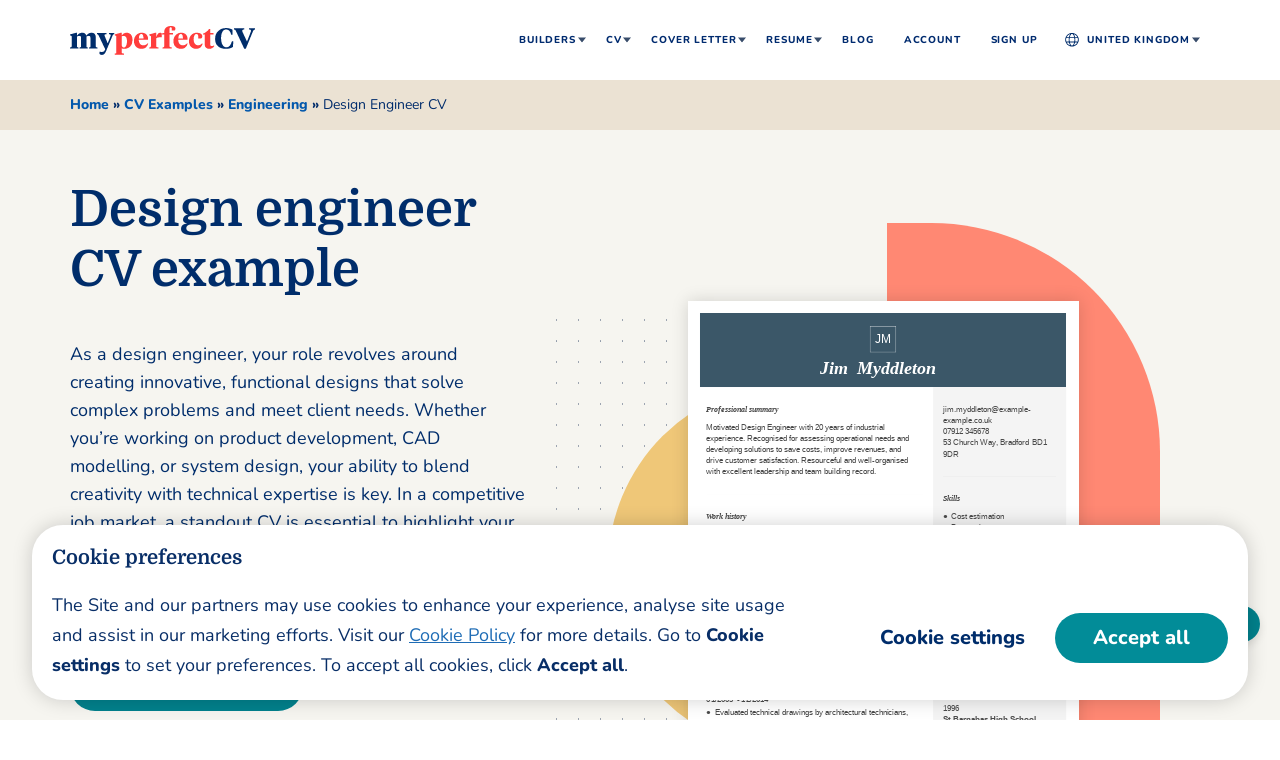

--- FILE ---
content_type: text/html
request_url: https://www.myperfectcv.co.uk/cv/examples/engineering/design-engineer
body_size: 48872
content:
<!DOCTYPE html><html lang="en-GB"><head ><meta charset="UTF-8" /><meta name="viewport" content="width=device-width, initial-scale=1" /><link rel="preload" href="https://www.myperfectcv.co.uk/blob/common/scripts/splashEventStream.min.js?v=latest" as="script"><link rel="preload" href="https://www.myperfectcv.co.uk/blob/common/scripts/splashMetrics.min.js?v=latest" as="script"><script>function InitializeMetricsForPage(e,f,a){(null==a|| void 0==a)&&(a={useDevJs:!1}),(""==a.commonScriptsUrl|| void 0==a.commonScriptsUrl)&&(a.commonScriptsUrl=location.protocol+"//"+location.host+"/blob/common"),(""==a.clientEventsAPIUrl|| void 0==a.clientEventsAPIUrl)&&(a.clientEventsAPIUrl=location.protocol+"//"+location.host+"/clientevents");var c=a.commonScriptsUrl+"/scripts/splashEventStream"+(!0==a.useDevJs?"":".min")+".js?v="+(void 0==a.besVer?"latest":a.besVer),d=a.commonScriptsUrl+"/scripts/splashMetrics"+(!0==a.useDevJs?"":".min")+".js?v="+(void 0==a.muVer?"latest":a.muVer),b=[];b.push(loadDynamicScriptFileAsync(c,!0)),b.push(loadDynamicScriptFileAsync(d,!0)),Promise.all(b).then(function(){var b=MetricsUtil.ClassInitializers.getNewConfigurationObject(a.MuCfg);b.Value_PortalCD=e,b.Value_ProductCD=f,b.splashEventsUrl=c,b.useForcePushForAllEvents=void 0==a.useForcePushForAllEvents||a.useForcePushForAllEvents,b.SplashConfig.AjaxDetails.eventsPostEndpointUrl=a.clientEventsAPIUrl+"/"+b.SplashConfig.AjaxDetails.eventsPostEndpointUrl,MetricsUtil.initializeAsync(window,b)})}function loadDynamicScriptFileAsync(a,b){return new Promise(function(e,f){try{var c=document.createElement("script");c.src=a,c.onload=e,c.async=null==b||null==b||b,c.onerror=function(a){f(a,c)};var d=document.getElementsByTagName("script")[0];d.parentNode.insertBefore(c,d)}catch(g){f(g)}})}var addParamsData={MuCfg:{enableWebVitals:true}};InitializeMetricsForPage("MUK","RWZ",addParamsData);</script><link rel="dns-prefetch" href="https://www.myperfectcv.co.uk" /><link rel="preconnect" href="https://fonts.gstatic.com" crossorigin><link rel="preload" href="https://fonts.gstatic.com/s/domine/v19/L0xhDFMnlVwD4h3Lt9JWnbX3jG-2X5XHE1ofEw.woff2" as="font" type="font/woff" crossorigin=""><link rel="preload" href="https://fonts.gstatic.com/s/nunito/v25/XRXI3I6Li01BKofiOc5wtlZ2di8HDDsmdTQ3jw.woff2" as="font" type="font/woff" crossorigin=""><link rel="preload" href="https://fonts.gstatic.com/s/nunito/v25/XRXI3I6Li01BKofiOc5wtlZ2di8HDLshdTQ3jw.woff2" as="font" type="font/woff" crossorigin=""><link rel='preload' href='/wp-content/themes/myperfectresume/images/jt-header-logo.svg' as='image'><script>function addJs(e){var t=document.createElement("script");return t.setAttribute("src",e),document.head.appendChild(t),t};var y=Math.floor(10*Math.random()+1),x=y%2;0==x&&addJs("/wp-content/themes/myperfectresume/js/nruk.js");</script> <style>.site-header {background-color: #fff;}.site-header .wrap {padding: 0 0 }#inner, .site-inner, .wrap {margin: 0 auto;max-width: 1170px;padding: 0 10px }.site-title a, .site-title a:hover {display: none }.site-header .widget-area {text-align: right }.genesis-nav-menu .menu-item {display: inline-block;text-align: left;position: relative }.genesis-nav-menu a, .genesis-nav-menu p {display: block;position: relative }.genesis-nav-menu .sub-menu {left: -9999px;opacity: 0;position: absolute;-webkit-transition: opacity .4s ease-in-out;-moz-transition: opacity .4s ease-in-out;-ms-transition: opacity .4s ease-in-out;-o-transition: opacity .4s ease-in-out;transition: opacity .4s ease-in-out;z-index: 99 }.top-menu li a, .top-menu li p {text-align: center;text-transform: uppercase;text-decoration: none;cursor: pointer }.top-menu {font-size: 0 }.hamburger-menu, .signin-link {display: none }.genesis-nav-menu .menu-item.cntry .flag {display: inline-block;margin-right: 9px;position: relative }.hidereturningUser .flag {display: inline-block;margin-right: 9px;}.hidereturningUser.cntry {padding: 10px 20px }.cntry-glob {width: 16px;height: 16px;display: inline-block;position: absolute;}.authclass .mp-nav>ul>li>a>.fa {background-image: url(https://images.ctfassets.net/gpfnea1phaue/2q22TlcgrDFFDzzWGkcBfz/b326269327c597aa2619e1fcd55e686b/dashboard-sprite.png);background-position: -67px -9px;width: 10px;height: 7px;display: inline-block;top: 21.5px;position: absolute }.account-nav-ctnr ul {display: none }body {width: 100% }.sidebar-mask {position: fixed !important;top: 0 !important;left: 0 !important;width: 100vw !important;height: 100vh !important;background-image: none !important;background-color: rgba(0, 0, 0, .5);z-index: 999;display: none }#authenticated-header {display: none !important }@media screen and (min-width:1139px) {.authclass .site-header .onlyfordesktop .sub-menu {width: 180px }}@media screen and (min-width:768px) {.mp-nav>ul>li>a:hover {color: #fff }#authenticated-header .container {margin-bottom: 0 }.mp-nav>ul>li.back-active>a {background: #2a2f39;color: #48a4ff }.mp-nav>ul>li>ul>li>a {color: #58585f;display: block;line-height: 1.5em;padding: 13px 15px }.mp-nav {background: #353b47;font-size: 0;position: relative;display: flex;min-height: 48px }.mp-nav>ul>li:first-child {margin-left: -15px }.mp-nav>ul>li {display: inline-block;font-size: 1.3rem;position: relative }.mp-nav>ul>li.active>a {color: #fff }.mp-nav>ul>li.mp-nav-more>ul>li>a, .mp-nav>ul>li>a {color: #c9d0d6;display: block;font-weight: 800;padding: 15px 28px 15px 15px;text-transform: uppercase;line-height: 2.0rem }.mp-nav>ul>li#liResumes>a {text-transform: capitalize }.mp-nav>ul>li>a>.fa {line-height: 0;font-size: 1.0rem;right: 15px;top: 23px;position: absolute }.mp-nav>ul>li.active>a:after {content: "";background: #4da6ff;height: 4px;position: absolute;left: 15px;right: 15px;bottom: 0 }.mp-nav>ul>li>ul {background: #fff;visibility: hidden;opacity: 0;position: absolute;left: 0;top: 69px;width: 200px;z-index: 5;box-shadow: 0 2px 4px rgba(0, 0, 0, .2);transition: .3s ease;padding: 0 }.mp-nav>ul>li>ul.dropdown-show {visibility: visible;opacity: 1;top: 49px;padding: 0 }}@media only screen and (max-width:1024px) {.genesis-nav-menu .sub-menu .sub-menu li {padding-left: 12px !important;}.genesis-nav-menu .top-menu .menu-item.cntry ul.sub-menu {left: -26px !important;width: 117% !important }.top-menu .hidereturningUser.cntry>a.active {background-color: transparent !important; }}@media only screen and (max-width:1139px) {.site-header {position: fixed;width: 100vw;border-bottom: 1px solid #eee;z-index: 2147483647;box-shadow: none !important;top: 0 }.genesis-nav-menu {overflow-y: scroll;overflow-x: hidden;position: fixed;max-height: calc(100% - 59px) }.genesis-nav-menu ul {position: relative;height: auto;width: 100% }header .genesis-nav-menu ul {margin: 0 !important;padding: 0 }.hamburger-menu{display: block }.site-header .wrap {padding: 0 10px !important }.bar1, .bar2, .bar3 {font-size: 0;display: block;width: 21px;height: 3px;background-color: #000;margin: 3px 0;-webkit-transform: translate3d(0, 0, 0) rotate(0);transform: translate3d(0, 0, 0) rotate(0);-webkit-transition: all ease-in .1s;transition: all ease-in .1s }.change.bar1 {-webkit-transform: rotate(45deg) translate(3px, 11px);transform: rotate(45deg) translate(3px, 11px);width: 19px }.change.bar2 {opacity: 0 }.change.bar3 {-webkit-transform: rotate(-45deg) translate(-3px, -6px);transform: rotate(-45deg) translate(-3px, -6px);width: 19px }header .genesis-nav-menu {background: #fff;left: 0;width: 100%;right: 0;top: 80px;display: none }header .genesis-nav-menu .menu-item {display: block;border-bottom: 1px solid #ccc }header .genesis-nav-menu .top-menu .menu-item a, header .genesis-nav-menu .top-menu .menu-item p {text-align: left;font-weight: 700 }header .genesis-nav-menu .top-menu>.menu-item>a, header .genesis-nav-menu .top-menu>.menu-item>p {font-size: 1.5rem }header .genesis-nav-menu .top-menu .menu-item ul.sub-menu {left: 0;opacity: 1;width: 100%;position: relative;display: none }header .genesis-nav-menu .top-menu .menu-item ul.sub-menu a {width: 100%;padding-left: 30px;font-weight: 400 }header .genesis-nav-menu .top-menu .menu-item ul.sub-menu li:last-child {border-bottom: 0 }header .genesis-nav-menu .top-menu li.menu-item-has-children>a::after {display: inline-block;font-size: 1.5rem;line-height: 2.0rem }header .genesis-nav-menu .top-menu li.menu-item-has-children>a.active::after {font-size: 1.5rem;}.title-area {padding: 16px 0 10px }.onlyfordesktop {display: none !important }.onlyformobile {display: block !important }} @media (min-width: 1139px){ .genesis-nav-menu .menu-item:hover>.sub-menu {left: auto;opacity: 1 } }</style><style>img:is([sizes="auto" i], [sizes^="auto," i]) { contain-intrinsic-size: 3000px 1500px }</style><!-- Search Engine Optimization by Rank Math PRO - https://rankmath.com/ --><title>Design Engineer CV Examples &amp; Templates | myPerfectCV</title><meta name="description" content="Create a design engineer CV that gets noticed. Access top tips, ready-to-use templates, and examples to showcase your technical expertise and design skills."/><meta name="robots" content="follow, index, max-snippet:-1, max-video-preview:-1, max-image-preview:large"/><link rel="canonical" href="https://www.myperfectcv.co.uk/cv/examples/engineering/design-engineer" /><meta property="og:locale" content="en_GB" /><meta property="og:type" content="website" /><meta property="og:title" content="Design Engineer CV Examples &amp; Templates | myPerfectCV" /><meta property="og:description" content="Create a design engineer CV that gets noticed. Access top tips, ready-to-use templates, and examples to showcase your technical expertise and design skills." /><meta property="og:url" content="https://www.myperfectcv.co.uk/cv/examples/engineering/design-engineer" /><meta property="og:site_name" content="myPerfectCV" /><meta property="og:updated_time" content="2025-11-10T06:01:13+00:00" /><meta property="og:image" content="https://www.myperfectcv.co.uk/wp-content/uploads/2023/07/share-image-43.jpeg" /><meta property="og:image:secure_url" content="https://www.myperfectcv.co.uk/wp-content/uploads/2023/07/share-image-43.jpeg" /><meta property="og:image:width" content="595" /><meta property="og:image:height" content="842" /><meta property="og:image:alt" content="Design Engineer CV Example And Tips" /><meta property="og:image:type" content="image/jpeg" /><meta name="twitter:card" content="summary_large_image" /><meta name="twitter:title" content="Design Engineer CV Examples &amp; Templates | myPerfectCV" /><meta name="twitter:description" content="Create a design engineer CV that gets noticed. Access top tips, ready-to-use templates, and examples to showcase your technical expertise and design skills." /><meta name="twitter:image" content="https://www.myperfectcv.co.uk/wp-content/uploads/2023/07/share-image-43.jpeg" /> <script type="application/ld+json" class="rank-math-schema-pro">{"@context":"https://schema.org","@graph":[{"@type":"WebPage","@id":"https://www.myperfectcv.co.uk/cv/examples/engineering/design-engineer#webpage","url":"https://www.myperfectcv.co.uk/cv/examples/engineering/design-engineer","name":"Design Engineer CV Examples &amp; Templates | myPerfectCV","isPartOf":{"@id":"https://www.myperfectcv.co.uk#website"},"datePublished":"2021-03-03T04:26:31+00:00","dateModified":"2025-11-10T06:01:13+00:00","description":"Create a design engineer CV that gets noticed. Access top tips, ready-to-use templates, and examples to showcase your technical expertise and design skills.","inLanguage":"en-GB","speakable":{"@type":"SpeakableSpecification","xpath":["/html/head/title","/html/head/meta[@name='description']/@content"]},"primaryImageOfPage":{"@id":"https://www.myperfectcv.co.uk/cv/examples/engineering/design-engineer#primaryimage"}},{"@type":"WebSite","@id":"https://www.myperfectcv.co.uk/#website","url":"https://www.myperfectcv.co.uk","name":"myPerfectCV","inLanguage":"en-GB","description":"Free CV Builder","alternateName":"MPUK"},{"@type":"ImageObject","@id":"https://www.myperfectcv.co.uk/cv/examples/engineering/design-engineer#primaryimage","url":"https://www.myperfectcv.co.uk/wp-content/uploads/2021/08/design-engineer-cv-example.svg","width":"595","height":"842","caption":"Design Engineer CV Example And Tips","inLanguage":"en-GB","contentUrl":"https://www.myperfectcv.co.uk/wp-content/uploads/2021/08/design-engineer-cv-example.svg"},{"@type":"BreadcrumbList","@id":"https://www.myperfectcv.co.uk/cv/examples/engineering/design-engineer#breadcrumb","itemListElement":[{"@type":"ListItem","position":"1","item":{"@id":"https://www.myperfectcv.co.uk","name":"Home"}},{"@type":"ListItem","position":"2","item":{"@id":"https://www.myperfectcv.co.uk/cv/examples","name":"CV Examples"}},{"@type":"ListItem","position":"3","item":{"@id":"https://www.myperfectcv.co.uk/cv/examples/engineering","name":"Engineering"}},{"@type":"ListItem","position":"4","item":{"@id":"https://www.myperfectcv.co.uk/cv/examples/engineering/design-engineer","name":"Design Engineer CV"}}]},{"@type":["FAQPage"],"mainEntity":[{"@type":"Question","name":"How can I make my CV stand out to recruiters?","acceptedAnswer":{"@type":"Answer","text":"To stand out, make sure your CV is clear, concise, and tailored to the job. Use specific examples to demonstrate your accomplishments and technical skills, and include measurable results wherever possible. Ensure your CV is well-structured with easy-to-read sections and a professional design. Be sure to highlight both your technical expertise and soft skills, such as teamwork and communication."}},{"@type":"Question","name":"Should I include a portfolio in my design engineer CV?","acceptedAnswer":{"@type":"Answer","text":"Yes, including a link to your portfolio is highly recommended if you have one. A portfolio showcasing your design projects can demonstrate your practical experience, creativity, and technical ability. Ensure your portfolio is easily accessible and includes a variety of projects that reflect your skills."}},{"@type":"Question","name":"Should I include my personal projects or freelance work on my design engineer CV?","acceptedAnswer":{"@type":"Answer","text":"If you\u2019ve worked on any personal design projects or freelanced, these can be valuable additions to your CV, especially if you\u2019re a recent graduate or have limited professional experience. Personal projects show initiative and passion, while freelance work can demonstrate your ability to manage clients and work independently. Be sure to highlight any relevant skills and successful outcomes from these projects."}},{"@type":"Question","name":"Should I include a cover letter with my CV?","acceptedAnswer":{"@type":"Answer","text":"Yes, including a cover letter with your CV is highly recommended. A cover letter gives you the opportunity to provide more context about your qualifications and express your enthusiasm for the role. It allows you to explain why you are interested in the company, how your skills align with the position, and why you would be a valuable addition to their team. This personal touch can help strengthen your application, reinforcing the key points from your CV"}}]}]}</script> <!-- /Rank Math WordPress SEO plugin --><style class="optimize_css_2" type="text/css" media="all">.social-bar li a{color:#fff}ul{padding:0}.no_header .site-container a:not([href^="#"]):not([href^="mailto:"]):not([href^="tel:"]){text-decoration:none;color:#002D6B;font-weight:400;pointer-events:none}.no_header .site-container #myHeader{display:none}.skip-link{color:#ffffff!important;background-color:#424242f2;padding:8px 20px;font-size:1.6rem;border-radius:4px;border:1px solid #fff;z-index:9999;top:0;transition:transform 0.2s;text-align:left;overflow:hidden;left:0;position:fixed;transform:translateY(-100%);cursor:pointer;text-decoration:none}.scrlTop{position:fixed;bottom:20px;right:20px;width:52px;height:52px;background:#cad5e2;border-radius:50%;z-index:999;outline:none;border:none;cursor:pointer;display:none}.mx .scrlTop,.nl .scrlTop,.de .scrlTop{font-size:1.4rem}.scrlTop::before{content:"";position:absolute;bottom:21px;left:26.4px;transform:translateX(-50%);background:#002d6b;width:4px;height:14px;border-radius:3px}.scrlTop::after{content:"";position:absolute;bottom:23px;padding:0 5px;left:19px;transform:rotate(225deg);-ms-transform:rotate(225deg);border:solid #002d6b;border-width:0 4px 4px 0;height:13px;border-radius:3px}.scrlTop .top-icon::before{content:"";position:absolute;bottom:13px;left:51%;transform:translateX(-50%);width:20px;height:4px;border-radius:3px;background:#002d6b}.br span.backToTop{width:110px}span.backToTop{visibility:hidden;width:80px;background-color:#555;color:#fff;text-align:center;border-radius:6px;padding:5px 0;position:absolute;z-index:1;left:50%;transform:translateX(-50%);opacity:0;transition:opacity 0.5s;top:-38%}.mx span.backToTop,.nl span.backToTop,.de span.backToTop{font-size:1.5rem}span.backToTop::after{content:"";position:absolute;top:100%;left:50%;margin-left:-5px;border-width:5px;border-style:solid;border-color:#555 transparent transparent transparent}.de span.backToTop{font-size:1.2rem;width:110px}.page-template-contact-us #need-help{bottom:40px}#need-help{background:#02818c;position:fixed;bottom:78px;right:20px;color:#fff;font-size:1.4rem;line-height:2.2rem;text-decoration:none;display:flex;flex-wrap:wrap;align-items:center;padding:7px 16px;border-radius:30px;box-shadow:0 4px 8px 0 rgba(0,0,0,.1);z-index:99}#need-help svg{width:20px;height:15px;fill:#fff;margin-right:8px}@media all and (min-width:1139px){.menu-item-has-children:focus-within>.mb-clk+.show-menu{opacity:1;left:15px;display:inline-block}.menu-item-has-children:focus-within>.clnmenu1+.show-menu{opacity:1;left:15px;display:inline-block}.menu-item-has-children:focus-within>.mprmenu1+.sub-menu,.menu-item-has-children:focus-within>.mb-clk+.sub-menu,.menu-item-has-children.supper-sub-menu:focus-within>.mprmenu+.sub-menu,.menu-item-has-children:focus-within>.clnmenu1+.sub-menu,.menu-item-has-children:focus-within>.mprmenu+.sub-menu,.menu-item-has-children:focus-within>.clnmenu+.sub-menu{opacity:1;left:auto}.uk .menu-item-has-children.cntry:focus-within>.clnmenu+.sub-menu{left:10px}li.menu-item.menu-item-has-children.only-seo-item.nt-clk:focus-within,li.menu-item.menu-item-has-children.only-seo-item.nt-clk:focus,li.menu-item.menu-item-has-children.only-seo-item.nt-clk:active{outline:2px dashed #0058ac;outline-offset:4px}a.skip-link:active,a.skip-link:focus,a.skip-link:hover{transform:translateY(0%);outline:none;text-decoration:none;z-index:111;color:#fff}.site-header a:focus,.site-header button:focus{outline:2px dashed #0058ac;outline-offset:4px}.scrlTop:focus span.backToTop,.scrlTop:hover span.backToTop{visibility:visible;opacity:1}a:focus,button:focus,input:focus{outline:2px dashed #0058AC!important;outline-offset:4px;z-index:11}.cookies-info button:focus,.cookies-info input:focus{z-index:unset;outline:none!important}.gdpr-modal-setting input[type="checkbox"]{outline:none!important}.cookies-info button:focus-visible,.cookies-info input:focus-visible{outline:2px dashed #0058AC!important;margin-bottom:10px}.closepop:focus-visible{outline:2px dashed #0058AC;outline-offset:4px}.closepop:focus{outline:2px dashed #0058AC;outline-offset:4px;z-index:11}}@media all and (max-width:767px){.scrlTop{bottom:65px;right:15px}}@media all and (max-width:768px){span.backToTop{display:none}}@media all and (min-width:320px) and (max-width:350px){.scrlTop{bottom:15px}}@media only screen and (min-width:1140px){.es .menu-item-has-children.supper-sub-menu:focus-within>.mprmenu+.sub-menu{display:block!important;left:100%!important;top:0}}.custom_trustpilot a{display:inline-block;text-decoration:none!important}.head-h-fix .site-header{height:67px}.head-font .genesis-nav-menu{font-family:"Source Sans Pro",calibri,sans-serif}.body-font,.body-font .genesis-nav-menu{font-family:"Source Sans Pro",calibri,sans-serif}#right-content{position:relative}.right-arrow,.left-arrow{background-color:#02818c;width:50px;height:50px;color:#fff;border:none;border-radius:50%;font-size:2.4rem;font-weight:800;display:inline-block;padding:0;line-height:4rem;position:absolute;top:calc(50% - 30px);transform:translateY(-50%);cursor:pointer}.right-arrow{right:0}.mp-site-footer .ext-link{width:12px;height:12px;display:inline-block;position:relative;left:8px;top:2px;margin-right:10px}.page-loaded .mp-site-footer .ext-link{background:url("data:image/svg+xml,%3Csvg xmlns='http://www.w3.org/2000/svg' viewBox='0 0 576 512'%3E%3Cpath fill='%23fff' d='M576 14.4l-.174 163.2c0 7.953-6.447 14.4-14.4 14.4H528.12c-8.067 0-14.56-6.626-14.397-14.691l2.717-73.627-2.062-2.062-278.863 278.865c-4.686 4.686-12.284 4.686-16.971 0l-23.029-23.029c-4.686-4.686-4.686-12.284 0-16.971L474.379 61.621l-2.062-2.062-73.626 2.717C390.626 62.44 384 55.946 384 47.879V14.574c0-7.953 6.447-14.4 14.4-14.4L561.6 0c7.953 0 14.4 6.447 14.4 14.4zM427.515 233.74l-24 24a12.002 12.002 0 0 0-3.515 8.485V458a6 6 0 0 1-6 6H54a6 6 0 0 1-6-6V118a6 6 0 0 1 6-6h301.976c10.691 0 16.045-12.926 8.485-20.485l-24-24A12.002 12.002 0 0 0 331.976 64H48C21.49 64 0 85.49 0 112v352c0 26.51 21.49 48 48 48h352c26.51 0 48-21.49 48-48V242.225c0-10.691-12.926-16.045-20.485-8.485z'/%3E%3C/svg%3E") no-repeat}.mp-site-footer li .ft-text{margin-bottom:0}.blog-tags-rltd-articles .bold_s_arrow,.blog-tags-rltd-articles .bold_bullets{display:none}.blog-tags-rltd-articles.three-col .container{max-width:885px!important}.blog-tags-rltd-articles .bold_slides{flex-wrap:wrap;display:flex;justify-content:center}.blog-tags-rltd-articles .bold_slides li{width:25%;margin:0 0 60px;height:auto}.blog-tags-rltd-articles .each-article{height:100%}.blog-tags-rltd-articles.three-col .bold_slides li{width:285px}.blog-tags-rltd-articles.beige-bg{padding-bottom:0}.blog-tags-rltd-articles.beige-bg .each-article h3{padding-bottom:0}@media only screen and (min-width:1140px){.menu-item-has-children.supper-sub-menu:focus-within>.mprmenu+.sub-menu{display:block!important}.es .menu-item-has-children:focus-within>.mprmenu1+.sub-menu{display:block!important}}@media only screen and (max-width:1139px){.site-header a:focus{outline:none!important}.head-h-fix .site-header{height:auto}}@media only screen and (max-width:767px){#need-help{bottom:130px;right:15px;padding:0;width:51px;height:51px;border-radius:50%;justify-content:center}#need-help svg{margin:0;width:27px;height:21px}#need-help span{display:none}.blog-tags-rltd-articles .bold-carousel{position:relative}.blog-tags-rltd-articles.three-col .bold_slides li{width:100%}.blog-tags-rltd-articles.beige-bg .each-article h3{padding-bottom:40px}.blog-tags-rltd-articles .bold_slides li{width:100%}.blog-tags-rltd-articles .bold_s_arrow{display:block}#dot-container-mobile{display:block!important}.skip-link{display:none}.left-arrow{left:-15px}.right-arrow{right:-15px}.right-arrow,.left-arrow{top:calc(100% - 13px);width:35px;height:35px;background-color:transparent;font-size:0}.right-arrow::before,.right-arrow::after,.left-arrow::before,.left-arrow::after{content:"";position:absolute;top:50%}.left-arrow::before,.right-arrow::before{left:50%;transform:translate(-50%,-50%);width:25px;height:3px;background:#002D6B}.left-arrow::after,.right-arrow::after{padding:0 5px;height:14px;border:solid #002D6B;border-width:0 3px 3px 0}.left-arrow::after{left:4px;transform:translateY(-50%) rotate(135deg)}.right-arrow::after{right:4px;transform:translateY(-50%) rotate(-45deg)}}</style><style class="optimize_css_2" type="text/css" media="all"></style><style id='classic-theme-styles-inline-css' type='text/css'>/*! This file is auto-generated */ .wp-block-button__link{color:#fff;background-color:#32373c;border-radius:9999px;box-shadow:none;text-decoration:none;padding:calc(.667em + 2px) calc(1.333em + 2px);font-size:1.125em}.wp-block-file__button{background:#32373c;color:#fff;text-decoration:none}</style><style class="optimize_css_2" type="text/css" media="all">body .gdpr-common .setting-gdpr{min-width:90px;border-radius:0}.banner-gdpr .gdpr-leftbox,.banner-gdpr .gdpr-righbox{width:auto}.banner-gdpr .gdpr-container{padding:20px}.banner-gdpr h2{margin-bottom:0;text-align:left}.cookies-points-wrap{padding:0 6px}body .gdpr-modal-setting .panel{padding:7px 20px 0 30px!important}.gdpr-modal-setting .accordion:focus{z-index:1}.checkbox.s-toggle-switch{z-index:2}.gdpr-modal-setting .cookies-info{z-index:0;position:relative}@media (min-width:1140px){.banner-gdpr .gdpr-righbox{width:35%;float:right;text-align:right}.banner-gdpr .gdpr-leftbox{width:65%;float:left}}</style><style class="optimize_css_2" type="text/css" media="all"></style><style class="optimize_css_2" type="text/css" media="all">.mp-site-footer{background-color:#394d6b;border-radius:140px 0 0 0;padding:50px 0 0;position:relative}.mp-site-footer:after{content:" ";background:#fff;width:110px;height:110px;top:-110px;right:0;position:absolute;z-index:1;display:block;border-radius:0 0 140px 0}.mp-site-footer:before{content:" ";background:#394d6b;width:110px;height:110px;top:-109px;right:0;position:absolute;z-index:1;display:block}.mp-site-footer .footer-row{display:flex;gap:37px;border-bottom:1px solid hsla(0,0%,100%,.2);margin-bottom:30px;padding-bottom:15px}.mp-site-footer .footer-row .para{font-size:1rem;color:#fff}.mp-site-footer .footer-row .footer-cta{display:flex;justify-content:right;flex:1;margin-bottom:20px}.mp-site-footer .footer-row .green-cta{background:#02818c;color:#fff;display:inline-block;border-radius:26.4px;font-size:2rem;line-height:2.7rem;padding:12px 50px;text-align:center;position:relative;top:0;font-weight:800;cursor:pointer;text-decoration:none;height:50px}.mp-site-footer .footer-sites-row nav{display:flex;align-items:center;color:#fff}.mp-site-footer .footer-sites-row nav a{margin:0 5px;display:flex;justify-content:center;align-items:center}.mp-site-footer .footer-sites-row nav a:first-child{margin-left:0}.mp-site-footer .footer-sites-row nav a:last-child{margin-right:0}.mp-site-footer .footer-sites-row nav a span{margin-right:5px;font-family:"Segoe UI Emoji","Apple Color Emoji","Noto Color Emoji",sans-serif}.mp-site-footer .footer-contact-row{margin-top:50px;display:flex;width:100%;gap:30px;padding-bottom:18px;justify-content:space-between}.mp-site-footer .footer-contact-row .footer-sitejabber{display:flex;align-items:center}.mp-site-footer .footer-contact-row .footer-sitejabber li{text-transform:uppercase;letter-spacing:1px;margin-bottom:0}.mp-site-footer .footer-contact-row .footer-sitejabber li p{margin-bottom:0}.mp-site-footer .footer-contact-row .contact-box{display:flex;border:1px solid #fff;border-radius:10px;padding:27px;color:#fff;margin:0;gap:110px;width:621px}.mp-site-footer .footer-contact-row .contact-box .text{font-size:1.2rem;line-height:1.8rem;font-weight:800}.mp-site-footer .footer-contact-row .contact-box .text.link{text-decoration:underline}.mp-site-footer .footer-contact-row .contact-box .text a{color:#fff}.mp-site-footer .footer-contact-row .contact-box .text a:hover{text-decoration:none}.mp-site-footer .title{font-family:"Nunito",sans-serif;font-weight:800;font-size:1.2rem;line-height:2.5rem;letter-spacing:1px;color:#fff;margin-bottom:10px;text-transform:uppercase;display:block}.mp-site-footer .title a{color:#fff;text-decoration:none}.mp-site-footer ul{margin:0;padding:0;list-style:none}.mp-site-footer ul li{font-weight:400;font-size:1.2rem;line-height:1.8rem;margin-bottom:5px;color:#fff}.mp-site-footer ul li:last-child{margin-bottom:0}.mp-site-footer ul li a{color:#fff;text-decoration:none;font-weight:400}.mp-site-footer ul li a:hover{text-decoration:underline}.mp-site-footer nav a{font-family:"Nunito",sans-serif;font-weight:400;font-size:1.2rem;line-height:1.8rem;margin-bottom:5px;color:#fff;display:table;text-decoration:none}.mp-site-footer nav a:last-child{margin-bottom:0}.mp-site-footer .cv-cl{display:flex;flex-wrap:wrap;justify-content:space-between}.footer-col p{color:#fff}.footer-copyright{background:#394d6b;padding:15px 0 30px}.footer-copyright .row{align-items:center}.footer-copyright .col-md-4{width:19%;max-width:19%;height:20px}.footer-copyright .col-md-4:before{content:"";position:absolute;top:0;left:15px;width:140px;height:20px}.footer-copyright .col-md-4 img{display:none}.footer-copyright p{font-size:1rem;line-height:1.8rem;color:#f6f5f0;opacity:1;margin:0;font-family:"Nunito",sans-serif}.fr-home-exp .mp-site-footer:after{background:#f6f5f0}.page-loaded .mp-site-footer .footer-copyright .col-md-4:before{background:url(/wp-content/themes/myperfectresume/images/jt-footer-logo.svg) no-repeat;background-size:contain}@media only screen and (min-width:1139px){.mp-site-footer ul li a:hover{text-decoration:underline}.mp-site-footer nav a:hover{text-decoration:underline}.mp-site-footer .footer-row .green-cta{transition-duration:1s;-webkit-transition-duration:1s}.mp-site-footer .footer-row .green-cta:hover{box-shadow:0 8px 0 #015e66;transition-duration:.5s;top:-7px;color:#fff!important}}@media only screen and (max-width:1139px){.mp-site-footer{border-radius:100px 0 0 0}}@media only screen and (max-width:1199px){.mp-site-footer:before{width:65px;top:-108px}.mp-site-footer:after{width:65px}}@media only screen and (max-width:992px){.footer-copyright .col-md-4{width:25%;max-width:25%}.footer-copyright .col-md-8{width:75%;max-width:75%}.mp-site-footer{padding:55px 0 0}.mp-site-footer:before{height:70px;top:-68px}.mp-site-footer:after{height:70px;top:-70px}.mp-site-footer .cv-cl{justify-content:flex-start}.mp-site-footer .footer-col{flex:0 0 33.3%}.mp-site-footer .footer-col.four,.mp-site-footer .footer-col.all-sites{margin-top:40px}.mp-site-footer .footer-sites-row nav{flex-wrap:wrap;justify-content:left;gap:7px}.mp-site-footer .footer-sites-row nav a{margin:0}.mp-site-footer .footer-contact-row .contact-box{padding:20px;gap:10px}.mp-site-footer .footer-row .green-cta{min-width:220px}}@media only screen and (max-width:767px){.mp-site-footer{border-radius:50px 0 0 0;padding:40px 0 0}.mp-site-footer:before{width:35px;height:51px;top:-50px}.mp-site-footer:after{width:35px;height:51px;top:-51px}.mp-site-footer ul li{margin-bottom:15px}.mp-site-footer .title{line-height:2rem;margin-bottom:25px}.mp-site-footer .footer-row{display:block;border-bottom:2px solid hsla(0,0%,100%,.2)}.mp-site-footer .footer-row .para{margin:20px 0}.mp-site-footer .footer-row .footer-cta{display:block}.mp-site-footer .footer-row .green-cta{min-width:unset;width:100%}.mp-site-footer .cv-cl{display:block;border-bottom:none;padding-bottom:30px}.mp-site-footer .footer-col{padding-bottom:30px;border-bottom:2px solid hsla(0,0%,100%,.2);margin-top:30px}.mp-site-footer .footer-col nav.single{columns:1;-moz-columns:1}.mp-site-footer .footer-contact-row{margin-top:40px;padding-bottom:40px;display:block}.mp-site-footer .footer-contact-row .footer-sitejabber{display:block;text-align:center}.mp-site-footer .footer-contact-row .footer-sitejabber li{margin-bottom:15px;line-height:2}.mp-site-footer .footer-contact-row .contact-box{display:block;width:100%;margin-top:30px}.customer_service{margin:0 0 20px}.footer-copyright{background:#092347;padding:30px 0}.footer-copyright .col-md-4,.footer-copyright .col-md-8{width:100%;max-width:100%}.footer-copyright .col-md-4{margin-bottom:10px}.footer-copyright .col-md-8{padding-left:15px}.footer-col nav{margin-bottom:5px;overflow:hidden;columns:2;-webkit-columns:2;-moz-columns:2;display:block}.footer-col nav a{margin-bottom:15px}}</style><style class="optimize_css_2" type="text/css" media="all">@font-face{font-family:'Domine';font-style:normal;font-weight:700;font-display:swap;src:url(https://fonts.gstatic.com/s/domine/v19/L0xhDFMnlVwD4h3Lt9JWnbX3jG-2X5XHE1ofEw.woff2) format('woff2');unicode-range:U+0000-00FF,U+0131,U+0152-0153,U+02BB-02BC,U+02C6,U+02DA,U+02DC,U+2000-206F,U+2074,U+20AC,U+2122,U+2191,U+2193,U+2212,U+2215,U+FEFF,U+FFFD}@font-face{font-family:'Nunito';font-style:normal;font-weight:400;font-display:swap;src:url(https://fonts.gstatic.com/s/nunito/v25/XRXI3I6Li01BKofiOc5wtlZ2di8HDLshdTQ3jw.woff2) format('woff2');unicode-range:U+0000-00FF,U+0131,U+0152-0153,U+02BB-02BC,U+02C6,U+02DA,U+02DC,U+2000-206F,U+2074,U+20AC,U+2122,U+2191,U+2193,U+2212,U+2215,U+FEFF,U+FFFD}@font-face{font-family:"Nunito";font-style:normal;font-weight:800;font-display:swap;src:url(https://fonts.gstatic.com/s/nunito/v25/XRXI3I6Li01BKofiOc5wtlZ2di8HDDsmdTQ3jw.woff2) format("woff2");unicode-range:U+0000-00FF,U+0131,U+0152-0153,U+02BB-02BC,U+02C6,U+02DA,U+02DC,U+2000-206F,U+2074,U+20AC,U+2122,U+2191,U+2193,U+2212,U+2215,U+FEFF,U+FFFD}</style><style class="optimize_css_2" type="text/css" media="all">img{height:auto;max-width:100%}.content{width:100%;overflow-x:hidden}.site-header{height:80px}.site-header .wrap{display:flex;flex-wrap:wrap;align-items:center;justify-content:space-between;height:100%}.site-header .top-menu>li>a,.site-header .top-menu>li>p{padding:15px 0;margin:0 15px}.site-header .top-menu>li>a:after,.site-header .top-menu>li>p:after{content:"";position:absolute;bottom:14px;left:0;width:100%;height:3px;background:rgba(0,0,0,0)}.site-header .top-menu>li p{cursor:default}.site-header .top-menu>li.menu-item-has-children>a:before,.site-header .top-menu>li.menu-item-has-children>p:before{content:"";position:absolute;top:50%;right:-10px;transform:translateY(-50%);-ms-transform:translateY(-50%);border-left:4px solid rgba(0,0,0,0);border-right:4px solid rgba(0,0,0,0);border-top:5px solid #394d6b}.site-header .top-menu>li.cntry .flag{margin-right:0;float:none;display:inline-block;position:relative;background-repeat:no-repeat}.site-header .top-menu>li.cntry .flag:before{content:"";height:13px;width:20px;position:absolute;left:19px;top:13px;margin-right:8px}.site-header .top-menu>li.cntry .sub-menu a{width:100%;height:auto}.site-header .top-menu>li.cntry .sub-menu>li:first-child a{background:rgba(107,182,194,.3);color:#082e67;font-weight:800}.site-header .top-menu>li.cntry .cntry-glob{margin:0;left:-22px;top:50%;transform:translateY(-50%);-ms-transform:translateY(-50%)}.site-header .top-menu>li.cntry .flag-uk:before{background-position:0 -26px}.site-header .top-menu>li.cntry .flag-fr:before{background-position:0 -13px}.site-header .top-menu>li.cntry .flag-it:before{background-position:0 -39px}.site-header .top-menu>li.cntry .flag-es:before{background-position:0 0}.site-header .sub-menu{border:1px solid #ccc6bf;background-color:#fff;box-shadow:0 0 10px 0 rgba(0,0,0,.15);border-radius:8px;width:auto;padding:8px 0 14px}.site-header .sub-menu .sub-menu{margin:-54px 0 0 334px}.site-header .sub-menu .sub-menu.example-menu{padding-bottom:0}.site-header .sub-menu .sub-menu.example-menu>li:first-child strong{color:#394d6b;font-size:1.6rem;font-weight:600;line-height:4.4rem}.site-header .sub-menu .sub-menu.example-menu>li:last-child{background:#f6f5f0;border-radius:0 0 8px 8px}.site-header .sub-menu .sub-menu.example-menu>li:last-child a{padding:11px 20px;font-weight:800;color:#0058ac;text-decoration:underline}.site-header .sub-menu .sub-menu.example-menu>li:last-child a:hover{background-color:rgba(0,0,0,0);color:#0058ac;text-decoration:none}.site-header .sub-menu .sub-menu:before,.site-header .sub-menu .sub-menu:after{content:none}.site-header .sub-menu .sub-menu.all-list{padding-bottom:0}.site-header .sub-menu li{display:block}.site-header .sub-menu a,.site-header .sub-menu p{text-align:left;width:auto;background:rgba(0,0,0,0);font-weight:400;font-size:1.6rem;line-height:2.8rem;color:#082e67;text-transform:none;padding:6px 20px 4px;border:none;margin-bottom:0}.site-header .sub-menu:before,.site-header .sub-menu:after{content:"";position:absolute;bottom:100%}.site-header .sub-menu:after{border-left:13px solid rgba(0,0,0,0);border-right:13px solid rgba(0,0,0,0);border-bottom:13px solid #fff;left:15px}.site-header .sub-menu:before{border-left:14px solid rgba(0,0,0,0);border-right:14px solid rgba(0,0,0,0);border-bottom:15px solid #ccc6bf;left:14px}.site-header .menu-item .cta-btn{padding:15px 15px 0 15px;margin-top:0}.site-header .menu-item .cta-btn a{padding:5px;text-align:center!important;background-color:#02818c;color:#fff;font-weight:800;border-radius:30px;line-height:3rem}.title-area{padding:0 15px}.widget-area{flex-grow:1}.site-title{margin:0}.top-menu li a,.top-menu li p{color:#002b6f;font-size:1rem;line-height:2rem;letter-spacing:.83px;font-weight:800;font-family:"Nunito","Segoe UI",Helvetica,Arial,sans-serif,"Apple Color Emoji","Segoe UI Emoji","Segoe UI Symbol"}body .sbar-widget .cta-wrap .green-cta{position:relative}.member-login a.ctf-chat-link svg{width:19px;height:auto;fill:#02818c;margin-right:5px;vertical-align:middle}.mprmenu svg{display:inline-block;fill:currentColor;position:relative;left:-11px;top:7px;color:#ccc6bf;width:24px;height:24px;vertical-align:baseline}.all{background:#f6f5f0;border-radius:0 0 8px 8px}.all .mprmenu svg{left:-5px}.all a.mprmenu{padding:11px 15px 11px 25px;font-weight:700;color:#0058ac;text-decoration:underline}.all a.mprmenu:hover{text-decoration:none;color:#0058ac}.page-load .site-header .top-menu>li.cntry .cntry-glob{background:url(/wp-content/themes/myperfectresume/images/globe.svg) no-repeat}.page-load .site-header .top-menu>li.cntry .flag:not(.flag-mx):not(.flag-br)::before{background-image:url(/wp-content/themes/myperfectresume/images/flags.png)}.page-load .site-header .top-menu>li.cntry .flag-br::before{background-image:url(/wp-content/themes/myperfectresume/images/br-flag.png)}.page-load .site-header .top-menu>li.cntry .flag-mx::before{background-image:url(/wp-content/themes/myperfectresume/images/rsz_mx_flag.png)}header .genesis-nav-menu .bldrs .show-menu{padding:8px 0}.bldrs>.show-menu{min-width:526px}.bldrs>.show-menu>li>a{display:flex;flex-wrap:wrap;padding:20px 30px}.bldrs>.show-menu>li .hover-img{width:50%;padding-right:30px}.bldrs>.show-menu>li .bldrs-text{width:50%}.bldrs>.show-menu>li .bldrs-text p{line-height:2rem;margin-bottom:0;text-align:left;font-size:1.3rem;text-transform:none;letter-spacing:0;font-weight:400;cursor:pointer}.bldrs .show-menu{color:#394d6b;font-size:1.6rem;font-weight:600;line-height:4.4rem;list-style:none;border:1px solid #ccc6bf;box-shadow:0 0 10px rgba(0,0,0,.15);background-color:#fff;margin:0;position:absolute;right:15px;top:52px;border-radius:11px;display:none;left:15px;z-index:9}.bldrs .show-menu li{position:relative}.bldrs .show-menu li a span{font-weight:800;font-size:1.4rem;text-transform:uppercase;line-height:2.8rem}.bldrs .show-menu li a:hover{background-color:#d2e9ec;font-weight:800}@media only screen and (min-width:1199px){#inner,.site-inner,.wrap{max-width:1170px;margin:0 auto}}@media only screen and (min-width:1140px){.site-header .top-menu{display:inline-block}.site-header .top-menu>li:hover>a:after,.site-header .top-menu>li:hover>p:after{background:#ff8873}.site-header .top-menu>li.menu-item-has-children:hover>a:before,.site-header .top-menu>li.menu-item-has-children:hover>p:before{border-top:none;border-bottom:5px solid #394d6b}.site-header .top-menu>li.cntry:hover .sub-menu{left:10px;z-index:99}.site-header .top-menu>li.cntry .sub-menu{width:185px;left:10px;z-index:-1}.site-header .top-menu>li.cntry{margin-left:0}.site-header .top-menu>li a.ctf-chat-link{margin-left:30px}.site-header .sub-menu{width:335px}.site-header .sub-menu.inner-width{width:402px;margin-left:-7px}.site-header .sub-menu.inner-width .sub-menu.all-list{margin:-54px 0 0 397px}.site-header .sub-menu a:hover{background:rgba(107,182,194,.3);color:#082e67;font-weight:800}.site-header .sub-menu .menu-item-has-children:after{transform:rotate(-45deg);right:8px;position:absolute;top:16.5px;border:solid #394d6b;border-width:0 2px 2px 0;content:"";background-size:cover;width:7px;height:7px;transition:transform .3s}.site-header .menu-item .cta-btn a:hover{background-color:#026a73;color:#fff}.site-header .menu-item .mob-menu-link{display:none}.nt-clk a.clnmenu1{pointer-events:none}.genesis-nav-menu .menu-item:hover{position:relative}.genesis-nav-menu .menu-item:hover>.hvr .menu-item:hover>.sub-menu{width:230px}.genesis-nav-menu.expand .top-menu{display:block}.show-menu:before{border-left:14px solid rgba(0,0,0,0);border-right:14px solid rgba(0,0,0,0);border-bottom:15px solid #ccc6bf;left:28px;content:"";position:absolute;bottom:100%}.show-menu:after{border-left:13px solid rgba(0,0,0,0);border-right:13px solid rgba(0,0,0,0);border-bottom:13px solid #fff;left:29px;content:"";position:absolute;bottom:100%}a.mprmenu:hover svg{color:#002b6f}.member-login a.ctf-chat-link{margin-right:10px}.member-login a.ctf-chat-link::after{display:none}.account-portals .sign-up svg,.account-portals .account svg{display:none}.bldrs{display:inline-block;position:relative}.bldrs:hover .show-menu{display:inline-block}}@media only screen and (max-width:1139px){body{padding-top:52px}body.new-exp{padding-top:80px}body .ci-search-mobile-ipad{top:51px!important}.all{background:rgba(0,0,0,0)}.top-menu li.nt-clk p.mb-clk.active{color:#082e67;background-color:rgba(107,182,194,.3)}.top-menu li.nt-clk p.mb-clk:after{left:auto;bottom:auto}.top-menu li a.active,.top-menu li p.active{color:#082e67;background-color:rgba(107,182,194,.3)}.genesis-nav-menu .top-menu .menu-item{border:unset}.genesis-nav-menu .top-menu .menu-item ul.sub-menu p{padding-left:10px}.genesis-nav-menu .top-menu .menu-item ul.sub-menu p.mb-clk{font-weight:400}.genesis-nav-menu .top-menu .menu-item ul.sub-menu a{font-size:1.4rem;line-height:2rem;padding:15px 50px 15px 80px!important;letter-spacing:unset}.genesis-nav-menu .top-menu .menu-item ul.sub-menu a.active{background-color:rgba(211,233,237,.5019607843);font-weight:700}.genesis-nav-menu .top-menu .menu-item ul.sub-menu ul.sub-menu .mprmenu svg{left:71px;width:18px;height:22px;top:13px}.genesis-nav-menu .top-menu .menu-item ul.sub-menu ul.sub-menu a{padding:14px 70px 14px 100px!important}.genesis-nav-menu .top-menu .menu-item ul.sub-menu ul.sub-menu .mob-menu-link a{color:#0058ac;font-weight:700!important;padding:14px 45px 14px 70px!important;text-decoration:underline}.genesis-nav-menu .top-menu .menu-item ul.sub-menu ul.sub-menu .mob-menu-link a svg{vertical-align:middle;margin-left:5px}.genesis-nav-menu .top-menu .menu-item ul.sub-menu .cta-btn{padding:10px 30px}.genesis-nav-menu .top-menu .menu-item ul.sub-menu .cta-btn a{font-weight:800;font-size:1.6rem;padding:10px 50px!important}.mp-logo{position:absolute;top:50%;left:50%;transform:translate(-50%,-50%);-ms-transform:translate(-50%,-50%)}.site-header.new-header{height:80px}.site-header.new-header .hamburger-menu{left:unset;right:30px}.site-header.new-header .mp-logo{position:static;transform:none}.site-header.new-header .genesis-nav-menu{top:80px}.site-header{height:52px;width:100%;border-bottom:1px solid #ccc6bf}.site-header .sub-menu{box-shadow:none;border:none;padding:0}.site-header .sub-menu .sub-menu{position:static}.site-header .sub-menu:after,.site-header .sub-menu:before{content:none}.site-header .top-menu>li{margin-left:0;margin-right:0}.site-header .top-menu>li:hover>a:after,.site-header .top-menu>li:hover p:after{background:rgba(0,0,0,0)}.site-header .top-menu>li>a,.site-header .top-menu>li>p{padding:15px 30px;margin:0;font-size:1.4rem!important;letter-spacing:1.17px}.site-header .top-menu>li>a:after,.site-header .top-menu>li>p:after{content:none;bottom:auto;width:auto;height:auto;left:auto;background:rgba(0,0,0,0)}.site-header .top-menu>li.cntry{margin-left:0;padding:0}.site-header .top-menu>li.cntry>a{padding-left:41px;font-size:1.4rem!important}.site-header .top-menu>li.cntry>a.active{background-color:rgba(107,182,194,.3)!important}.site-header .top-menu>li.cntry .cntry-glob{left:27px}.site-header .top-menu>li.cntry ul.sub-menu a{font-size:1.4rem!important;padding-left:67px;padding:14px 50px!important}.site-header .top-menu>li.cntry ul.sub-menu>li:first-child a{background:rgba(211,233,237,.5019607843)}.site-header .top-menu>li.cntry .flag:before{left:61px}.site-header .top-menu .bldrs .mb-clk{padding:15px;margin:0;font-size:1.5rem;text-align:left;font-weight:800;position:relative}.hamburger-menu{display:block;position:absolute;top:50%;transform:translateY(-50%);left:30px;width:25px;height:20px;cursor:pointer}.hamburger-menu .bar1,.hamburger-menu .bar2,.hamburger-menu .bar3{content:"";position:absolute;width:25px;height:3px;transition:transform .15s ease-in-out;background-color:#002d6b;margin:0;transform:none}.hamburger-menu .bar2{top:16px}.hamburger-menu .bar3{top:8px}.hamburger-menu .change.bar1{transform:translate3d(0,2px,0) rotate(45deg);top:5px}.hamburger-menu .change.bar3{transform:translate3d(0,-8px,0) rotate(-45deg);top:15px}header .genesis-nav-menu{overflow-y:auto;padding-bottom:200px;top:52px;height:100vh}header .genesis-nav-menu .top-menu li.menu-item-has-children>a:before,header .genesis-nav-menu .top-menu li.menu-item-has-children>p:before{display:none}header .genesis-nav-menu .top-menu li.menu-item-has-children>a:after,header .genesis-nav-menu .top-menu li.menu-item-has-children>p:after{content:"";position:absolute;top:50%;right:29px;width:auto;transform:translateY(-50%) rotate(0);-ms-transform:translateY(-50%) rotate(0);border-left:5.5px solid rgba(0,0,0,0);border-right:5.5px solid rgba(0,0,0,0);border-top:6px solid #394d6b}header .genesis-nav-menu .top-menu li.menu-item-has-children>a.active:after,header .genesis-nav-menu .top-menu li.menu-item-has-children>p.active:after{transform:rotate(180deg);-ms-transform:rotate(180deg);top:43%}header .genesis-nav-menu .account-portals{bottom:0;width:100%;position:fixed;left:0;z-index:99}header .genesis-nav-menu .account-portals>li a{font-size:1.2rem!important;line-height:2rem}header .genesis-nav-menu .account-portals>li:last-child{background:#fbfaf7}header .genesis-nav-menu .account-portals>li:last-child a{padding:14px 50px}header .genesis-nav-menu .account-portals>li:not(:last-child){display:inline-block;background:#f6f5f0;padding:12px 0}header .genesis-nav-menu .account-portals>li:not(:last-child) a{border-right:1px solid rgba(0,45,107,.5019607843);padding:2px 10px}header .genesis-nav-menu .account-portals>li.sign-up{width:40%}header .genesis-nav-menu .account-portals>li.member-login{width:calc(30% - 15px)}header .genesis-nav-menu .account-portals>li.member-login a{border-right:0}header .genesis-nav-menu .account-portals>li.account{padding-left:10px;width:calc(30% + 15px)}header .genesis-nav-menu .account-portals>li svg{width:14px;height:auto;fill:#02818c;margin-right:10px;vertical-align:middle}header .genesis-nav-menu .bldrs .show-menu{padding-top:3px}header .genesis-nav-menu .bldrs .show-menu .menu-item{border-bottom:0}header .genesis-nav-menu .sub-menu .sub-menu li{padding-left:0!important}header .genesis-nav-menu .sub-menu .mprmenu.active svg{fill:#002d6b}header .hide-mob{display:none!important}.mprmenu svg{position:absolute;left:52px;top:15px;width:20px!important;height:20px!important;vertical-align:middle}.bldrs{display:block}.bldrs .show-menu{position:relative;top:0;left:0;min-width:auto;border:none;box-shadow:none;border-radius:0}}</style><style class="optimize_css_2" type="text/css" media="all">.er-dummy-search .er_search_input_dummy,.er-dummy-search .er_voice_search_dummy,.er-dummy-search .er_search_button_dummy{border:none!important}.expand .icon-close{background:rgba(0,0,0,0)}.expand .icon-close::before{background-image:url("data:image/svg+xml,%3C%3Fxml version='1.0' %3F%3E%3C!DOCTYPE svg PUBLIC '-//W3C//DTD SVG 1.1//EN' 'http://www.w3.org/Graphics/SVG/1.1/DTD/svg11.dtd'%3E%3Csvg height='512px' id='Layer_1' style='enable-background:new 0 0 512 512;' version='1.1' viewBox='0 0 512 512' width='512px' xml:space='preserve' xmlns='http://www.w3.org/2000/svg' xmlns:xlink='http://www.w3.org/1999/xlink'%3E%3Cpath d='M437.5,386.6L306.9,256l130.6-130.6c14.1-14.1,14.1-36.8,0-50.9c-14.1-14.1-36.8-14.1-50.9,0L256,205.1L125.4,74.5 c-14.1-14.1-36.8-14.1-50.9,0c-14.1,14.1-14.1,36.8,0,50.9L205.1,256L74.5,386.6c-14.1,14.1-14.1,36.8,0,50.9 c14.1,14.1,36.8,14.1,50.9,0L256,306.9l130.6,130.6c14.1,14.1,36.8,14.1,50.9,0C451.5,423.4,451.5,400.6,437.5,386.6z'/%3E%3C/svg%3E")}.expand .focus .expertrec-search{border-color:#02818c}.expand .er-dummy-search-box{display:block;width:calc(100% - 40px)}.er-search-form{border:1px solid #7c8a9d}body .expertrec-search .fa-microphone,body .ci-search-mobile-ipad .fa-microphone{margin:0 auto;background:url("data:image/svg+xml,%3Csvg xmlns='http://www.w3.org/2000/svg' viewBox='0 0 384 512'%3E%3Cpath fill='%2302818c' d='M96 256V96c0-53.019 42.981-96 96-96s96 42.981 96 96v160c0 53.019-42.981 96-96 96s-96-42.981-96-96zm252-56h-24c-6.627 0-12 5.373-12 12v42.68c0 66.217-53.082 120.938-119.298 121.318C126.213 376.38 72 322.402 72 256v-44c0-6.627-5.373-12-12-12H36c-6.627 0-12 5.373-12 12v44c0 84.488 62.693 154.597 144 166.278V468h-68c-6.627 0-12 5.373-12 12v20c0 6.627 5.373 12 12 12h184c6.627 0 12-5.373 12-12v-20c0-6.627-5.373-12-12-12h-68v-45.722c81.307-11.681 144-81.79 144-166.278v-44c0-6.627-5.373-12-12-12z'/%3E%3C/svg%3E") no-repeat;display:block;width:13px;height:17px}body .expertrec-search .fa-search,body .ci-search-mobile-ipad .fa-search{width:18px;height:18px;background:url("data:image/svg+xml,%3Csvg xmlns='http://www.w3.org/2000/svg' viewBox='0 0 512 512'%3E%3Cpath fill='%2302818c' d='M505 442.7L405.3 343c-4.5-4.5-10.6-7-17-7H372c27.6-35.3 44-79.7 44-128C416 93.1 322.9 0 208 0S0 93.1 0 208s93.1 208 208 208c48.3 0 92.7-16.4 128-44v16.3c0 6.4 2.5 12.5 7 17l99.7 99.7c9.4 9.4 24.6 9.4 33.9 0l28.3-28.3c9.4-9.4 9.4-24.6.1-34zM208 336c-70.7 0-128-57.2-128-128 0-70.7 57.2-128 128-128 70.7 0 128 57.2 128 128 0 70.7-57.2 128-128 128z'/%3E%3C/svg%3E") no-repeat}body .er-dummy-search .er_search_button_dummy,body .er-dummy-search .er_voice_search_dummy{background:#fff;width:35px;height:40px}.er-suggestions{box-shadow:0 0 10px rgba(0,0,0,.15);border:1px solid #ccc6bf;border-radius:11px;margin-top:12px!important;display:none}.er-suggestions::after{top:-24px;border-color:rgba(0,0,0,0) rgba(0,0,0,0) rgba(0,0,0,0) #fff;border-width:12px;transform:rotate(-90deg);left:30px}.er-suggestions::before{top:-25px;border-color:rgba(0,0,0,0) rgba(0,0,0,0) rgba(0,0,0,0) #7c8a9d;border-width:12px;transform:rotate(-90deg);left:30px}.er_search_suggestions{border-radius:10px;margin-top:0!important;border:none!important}.er_search_suggestions .er-search-result-box .text-container{font-family:"Nunito","Trebuchet MS",sans-serif}.er_search_suggestions .er-search-result-box .title{font-size:1.6rem;color:#082e67}.er-suggestions::after,.er-suggestions::before{content:"";display:block;position:absolute;width:0;height:0;border-style:solid}.fa-search:before,.fa-microphone:before,.fa-arrow-left:before{display:none}body .er_search_suggestions .er-search-result-box{padding:15px 20px;border-bottom:none}body .er_search_suggestions .er-search-result-box .image img{object-fit:unset}body .er_search_suggestions .er-search-result-box .title{font-size:1.6rem;color:#082e67;font-weight:700;padding-bottom:0}body .er_search_suggestions .er-search-result-box .text.er-text{font-size:1.4rem;color:#002d6b;line-height:1.6rem;line-height:2rem;margin:8px 0 0}body .er_search_suggestions .er-search-result-box .text-container{width:85%}body .er-dummy-search .er_voice_search_dummy{display:none}body .expand .er-dummy-search .er_voice_search_dummy{display:block}body #conexpertrec-search .er_search_input_dummy{font-size:1.4rem;height:auto}body .er-dummy-search-box .er-search-form{flex-direction:row-reverse;width:100%}body #er_search_results .er-search-result-box .text{width:55%}body ci-suggest .er_search_button_back{left:0;background:url("data:image/svg+xml,%3Csvg viewBox='0 0 48 48' xmlns='http://www.w3.org/2000/svg'%3E%3Cpath d='M0 0h48v48H0z' fill='none'%3E%3C/path%3E%3Cpath d='M40 22H15.66l11.17-11.17L24 8 8 24l16 16 2.83-2.83L15.66 26H40v-4z' fill='%23002d6b' class='fill-000000'%3E%3C/path%3E%3C/svg%3E") no-repeat!important}body .ci-search-mobile-ipad .er-dummy-search .er_voice_search_dummy{display:block;background:rgba(0,0,0,0);margin-right:2px}body .er-suggestion-sm .er-search-form{flex-direction:row}body .er_search_suggestions .er-search-result-box:hover,body .er_search_suggestions .er-focus{background:#d2e9ec}.er-dummy-search-box .er-search-form{border:none}.close-icon{position:absolute;top:0;right:0;width:40px;height:40px;border:none;background:rgba(0,0,0,0);z-index:9}.close-icon:before{content:"";position:absolute;top:50%;left:50%;transform:translate(-50%,-50%);background-size:contain;width:17px;height:17px;cursor:pointer;background-repeat:no-repeat}.icon-close{cursor:pointer;background:#fff}.icon-close:focus{outline:2px dashed #0058ac}.icon-close:before{background-image:url("data:image/svg+xml,%3Csvg xmlns='http://www.w3.org/2000/svg' viewBox='0 0 512 512'%3E%3Cpath fill='%2302818c' d='M505 442.7L405.3 343c-4.5-4.5-10.6-7-17-7H372c27.6-35.3 44-79.7 44-128C416 93.1 322.9 0 208 0S0 93.1 0 208s93.1 208 208 208c48.3 0 92.7-16.4 128-44v16.3c0 6.4 2.5 12.5 7 17l99.7 99.7c9.4 9.4 24.6 9.4 33.9 0l28.3-28.3c9.4-9.4 9.4-24.6.1-34zM208 336c-70.7 0-128-57.2-128-128 0-70.7 57.2-128 128-128 70.7 0 128 57.2 128 128 0 70.7-57.2 128-128 128z'/%3E%3C/svg%3E")}.fr .er-suggestions::after,.fr .er-suggestions::before{left:25px}@media all and (min-width:1139px){.site-header .top-menu>li.cntry{display:inline-block!important;margin-left:30px}.uk .site-header .top-menu>li.cntry{margin-left:0;display:inline-block!important}.er-suggestions{left:28px!important}.ci-search-icon-mobile,.ci-search-mobile-ipad{display:none}#conexpertrec-search{width:40px;height:45px;left:5px;vertical-align:middle}body .expand .expertrec-search{border:1px solid #7c8a9d;height:42px}body .expand .er-dummy-search-box .er_search_button_dummy{background:rgba(0,0,0,0)}body .expand .er-dummy-search .er_search_input_dummy{width:100%;opacity:1;cursor:auto;position:static}body .er-dummy-search .er_search_input_dummy{min-width:auto!important;width:35px;position:absolute;top:0;left:0;opacity:0;cursor:pointer;width:100%}.expertrec-search{opacity:0;visibility:hidden}.expand .focus .expertrec-search{border-color:#02818c}.expand .top-menu>li:not(#conexpertrec-search){display:none}.expand #conexpertrec-search{width:calc(100% - 343px)!important;display:inline-block}.expand .expertrec-search{background:#fff;z-index:9;border-radius:100px;padding:0 0 0 8px;opacity:1;visibility:visible}.expand .er-dummy-search-box{display:block;width:calc(100% - 40px)}.mx .site-header .top-menu>li.cntry{margin-right:10px}.genesis-nav-menu .menu-item.contact-menu,.genesis-nav-menu .menu-item.login-menu,.genesis-nav-menu .menu-item.member-login{display:inline-block!important}.it #conexpertrec-search{width:30px;left:0}.it .site-header .top-menu>li.menu-item.cntry{margin-left:26px;padding-right:8px}.mx .er-suggestions{left:40px!important}.mx .er_search_suggestions{width:638px!important}.br .site-header .top-menu>li>a,.br .site-header .top-menu>li>p{margin:0 20px}.br .site-header .expand #conexpertrec-search{width:calc(100% - 400px)!important}.br .genesis-nav-menu #licontactus,.br .genesis-nav-menu .chat-icon{display:inline-block!important}.br .er_search_suggestions{width:520px!important}.br .er-suggestions{left:6%!important}.fr .er_search_suggestions{width:624px!important}.fr .er-suggestions{left:40px!important}.es .expand #conexpertrec-search{width:calc(100% - 207px)!important}.es #conexpertrec-search{margin-top:10px;left:0}.es .er-suggestions{left:40px!important}.es .er_search_suggestions{width:739px!important}.es .genesis-nav-menu .menu-item.cta-btn{display:block!important}.es .genesis-nav-menu .menu-item.cntry li{display:block!important}.es .site-header .top-menu>li.cntry{margin-left:0}}@media all and (min-width:1200px){.expertrec-search button:focus,.er_search_input_dummy:focus{outline:2px dashed #0058ac;outline-offset:-2px}.er_search_suggestions{width:600px!important}.icon-close:focus{outline:2px dashed #0058ac}.er-cse-suggest-query{padding:8px 10px;background:#fff;border-top:1px solid #ccc6bf;border-bottom:none}.site-header .expertrec-search button:focus{display:inherit}}@media(min-width:768px)and (max-width:1138px){body er-suggestions.er-suggestions{width:100%;margin-top:0!important;top:15px!important}body .er_search_suggestions{width:auto}}@media all and (max-width:1138px){.search-exp .ci-search-icon-mobile{display:block}#conexpertrec-search{display:none}.ci-search-icon-mobile{background:url("data:image/svg+xml,%3Csvg xmlns='http://www.w3.org/2000/svg' viewBox='0 0 512 512'%3E%3Cpath fill='%23002b6f' d='M505 442.7L405.3 343c-4.5-4.5-10.6-7-17-7H372c27.6-35.3 44-79.7 44-128C416 93.1 322.9 0 208 0S0 93.1 0 208s93.1 208 208 208c48.3 0 92.7-16.4 128-44v16.3c0 6.4 2.5 12.5 7 17l99.7 99.7c9.4 9.4 24.6 9.4 33.9 0l28.3-28.3c9.4-9.4 9.4-24.6.1-34zM208 336c-70.7 0-128-57.2-128-128 0-70.7 57.2-128 128-128 70.7 0 128 57.2 128 128 0 70.7-57.2 128-128 128z'/%3E%3C/svg%3E") no-repeat;position:absolute;z-index:1;display:none;cursor:pointer;top:50%;transform:translateY(-50%);right:30px;width:25px;height:25px}.ci-search-icon-mobile.active+.ci-search-mobile-ipad{display:block;padding:15px 20px}.er-cse-suggest-query{padding:8px 10px;background:#f6f5f0;border-top:1px solid #ccc6bf;border-bottom:none}.er-suggestion-sm button{border:none!important}.er-suggestion-sm .er-dummy-search-box button.er_voice_search_dummy{display:block}.er-suggestion-sm .er-search-form{padding:0 10px;border:none}#ci-suggest .er-dummy-search-box{margin:20px 30px;padding:0}body ci-suggest .er_search_button_back{left:0;background:url("data:image/svg+xml,%3Csvg xmlns='http://www.w3.org/2000/svg' viewBox='0 0 512 512'%3E%3Cpath fill='%23002b6f' d='M505 442.7L405.3 343c-4.5-4.5-10.6-7-17-7H372c27.6-35.3 44-79.7 44-128C416 93.1 322.9 0 208 0S0 93.1 0 208s93.1 208 208 208c48.3 0 92.7-16.4 128-44v16.3c0 6.4 2.5 12.5 7 17l99.7 99.7c9.4 9.4 24.6 9.4 33.9 0l28.3-28.3c9.4-9.4 9.4-24.6.1-34zM208 336c-70.7 0-128-57.2-128-128 0-70.7 57.2-128 128-128 70.7 0 128 57.2 128 128 0 70.7-57.2 128-128 128z'/%3E%3C/svg%3E") no-repeat}body .er-dummy-search-box,body .er-dummy-search .er_search_input_dummy{width:100%}body .ci-search-mobile-ipad{width:100%;height:72px;top:80px;display:none;position:absolute;box-shadow:0 7px 20px rgba(0,0,0,.18);background:#fff;left:0;right:0;text-align:center;overflow:hidden;z-index:-1}body .ci-search-mobile-ipad .er-dummy-search .er_voice_search_dummy{display:block;background:rgba(0,0,0,0);margin-right:2px}body #er_search_results .er-search-result-box .text{width:55%}body .er-dummy-search-box .er-search-form{display:flex;flex-direction:row-reverse;padding-left:10px}body .er-dummy-search-box .er_search_button_dummy{display:none}body .er-suggestion-sm .er-search-form{flex-direction:row}body .er-dummy-search .er_search_input_dummy{border-radius:0 50px 50px 0;font-size:1.6rem;border-top-left-radius:3px;border-bottom-left-radius:3px;height:40px;min-width:170px;text-indent:5px;border-right:0}body .er_search_suggestions .er-search-result-box .text.er-text{line-height:2rem}er-suggestions.er-suggestions{border:none;box-shadow:none;border-radius:0}er-suggestions.er-suggestions .er_search_suggestions{border-radius:0;overflow:auto}er-suggestions.er-suggestions .er_search_suggestions .er-search-result-box{border-radius:0;margin:0}er-suggestions.er-suggestions .er-suggest-mobile-topic{color:#002b6f;font-weight:700}.er-dummy-search-box{border:1px solid #7c8a9d!important;border-radius:50px}.close-mob{top:15px;right:20px}.close-mob:before{background-image:url("data:image/svg+xml,%3C%3Fxml version='1.0' %3F%3E%3C!DOCTYPE svg PUBLIC '-//W3C//DTD SVG 1.1//EN' 'http://www.w3.org/Graphics/SVG/1.1/DTD/svg11.dtd'%3E%3Csvg height='512px' id='Layer_1' style='enable-background:new 0 0 512 512;' version='1.1' viewBox='0 0 512 512' width='512px' xml:space='preserve' xmlns='http://www.w3.org/2000/svg' xmlns:xlink='http://www.w3.org/1999/xlink'%3E%3Cpath d='M437.5,386.6L306.9,256l130.6-130.6c14.1-14.1,14.1-36.8,0-50.9c-14.1-14.1-36.8-14.1-50.9,0L256,205.1L125.4,74.5 c-14.1-14.1-36.8-14.1-50.9,0c-14.1,14.1-14.1,36.8,0,50.9L205.1,256L74.5,386.6c-14.1,14.1-14.1,36.8,0,50.9 c14.1,14.1,36.8,14.1,50.9,0L256,306.9l130.6,130.6c14.1,14.1,36.8,14.1,50.9,0C451.5,423.4,451.5,400.6,437.5,386.6z'/%3E%3C/svg%3E")}.er_search_suggestions .er-search-result-box .title{font-size:1.6rem;color:#082e67}}@media screen and (max-width:767px){ci-suggest .er_search_button_back{width:34px;height:28px;position:relative;top:5px;margin:0!important;padding:0}}@media screen and (max-width:520px){.er-dummy-search{display:flex;justify-content:center}.er-suggestion-sm .er-dummy-search-box button.er_voice_search_dummy{background:url("data:image/svg+xml,%3Csvg xmlns='http://www.w3.org/2000/svg' viewBox='0 0 384 512'%3E%3Cpath fill='%2302818c' d='M96 256V96c0-53.019 42.981-96 96-96s96 42.981 96 96v160c0 53.019-42.981 96-96 96s-96-42.981-96-96zm252-56h-24c-6.627 0-12 5.373-12 12v42.68c0 66.217-53.082 120.938-119.298 121.318C126.213 376.38 72 322.402 72 256v-44c0-6.627-5.373-12-12-12H36c-6.627 0-12 5.373-12 12v44c0 84.488 62.693 154.597 144 166.278V468h-68c-6.627 0-12 5.373-12 12v20c0 6.627 5.373 12 12 12h184c6.627 0 12-5.373 12-12v-20c0-6.627-5.373-12-12-12h-68v-45.722c81.307-11.681 144-81.79 144-166.278v-44c0-6.627-5.373-12-12-12z'/%3E%3C/svg%3E") no-repeat;width:14px;height:20px;margin-top:3%}}</style><style class="optimize_css_2" type="text/css" media="all">.container,.container-fluid{padding-right:15px;padding-left:15px;margin-right:auto;margin-left:auto}.container:before,.nav:before,.container:before,.container:after,.container-fluid:after,.row:after,.nav:after{display:table;content:" "}.container:after,.container-fluid:after,.row:after,.nav:after{clear:both}.col-md-3,.col-md-4,.col-md-5,.col-md-6,.col-md-7,.col-md-8,.col-md-9,.col-md-12,.col-lg-3,.col-lg-4,.col-lg-5,.col-lg-6,.col-lg-7,.col-lg-8,.col-lg-9,.col-lg-12{padding-left:15px;padding-right:15px;position:relative}.col-md-12,.col-md-8,.col-sm-4,.col-md-4,.col-sm-6,.col-md-6,.col-xs-3,.col-xs-9,.col-xs-12{float:left;min-height:1px}*:before,*:after,*{-webkit-box-sizing:border-box;-moz-box-sizing:border-box;box-sizing:border-box}.col-xs-10{width:83.33333333%;float:left;position:relative;min-height:1px}.col-xs-2{width:16.66666667%;float:left;position:relative;min-height:1px}.col-xs-4{width:33.33333333%}.row{margin-right:-15px;margin-left:-15px;position:relative}.col-xs-6,.col-6{width:50%}.col-xs-3{width:25%}.col-xs-9{width:75%}@media(min-width:768px){.col-md-8{width:66.66666667%}.col-sm-4{width:33.33333333%}.col-md-4{width:33.33333333%}.col-sm-6{width:50%}.col-sm-12{width:100%}.col-sm-12{float:left}}@media(min-width:992px){.col-md-3{width:25%}.col-md-6{width:50%}.col-md-5{width:41.66666667%}.col-md-7{width:58.33333333%}.col-md-4{width:33.33333333%}.col-md-8{width:66.66666667%}.col-lg-1{-ms-flex:0 0 8.333333%;flex:0 0 8.333333%;max-width:8.333333%}.col-lg-2{-ms-flex:0 0 16.666667%;flex:0 0 16.666667%;max-width:16.666667%}.col-lg-3{-ms-flex:0 0 25%;flex:0 0 25%;max-width:25%}.col-lg-4{-ms-flex:0 0 33.333333%;flex:0 0 33.333333%;max-width:33.333333%}.col-lg-5{-ms-flex:0 0 41.666667%;flex:0 0 41.666667%;max-width:41.666667%}.col-lg-6{-ms-flex:0 0 50%;flex:0 0 50%;max-width:50%}.col-lg-7{-ms-flex:0 0 58.333333%;flex:0 0 58.333333%;max-width:58.333333%}.col-lg-8{-ms-flex:0 0 66.666667%;flex:0 0 66.666667%;max-width:66.666667%}.col-lg-9{-ms-flex:0 0 75%;flex:0 0 75%;max-width:75%}.col-lg-10{-ms-flex:0 0 83.333333%;flex:0 0 83.333333%;max-width:83.333333%}.col-lg-11{-ms-flex:0 0 91.666667%;flex:0 0 91.666667%;max-width:91.666667%}.col-lg-12{-ms-flex:0 0 100%;flex:0 0 100%;max-width:100%}.col-lg-5{-ms-flex:0 0 41.666667%;flex:0 0 41.666667%;max-width:41.666667%}.col-md-1,.col-md-2,.col-md-3,.col-md-4,.col-md-5,.col-md-6,.col-md-7,.col-md-8,.col-md-9,.col-md-10,.col-md-11,.col-md-12{float:left}.col-md-3{width:25%}}@media(min-width:1200px){.col-lg-7{width:58.33333333%}.col-lg-5{width:41.66666667%}.col-lg-offset-2{margin-left:13.666667%}.col-lg-3{width:25%}.hidden-lg{display:none}.col-lg-1,.col-lg-2,.col-lg-3,.col-lg-4,.col-lg-5,.col-lg-6,.col-lg-7,.col-lg-8,.col-lg-9,.col-lg-10,.col-lg-11,.col-lg-12{float:left}}@media all and (max-width:991px){.container,.container-fluid,.inner-container{padding:0 25px}.col-md-6{width:100%}}@media(max-width:767px){.col-lg-5{width:41.66666667%}.hidden-xs{display:none!important}.col-md-3,.col-md-4,.col-md-5,.col-md-7,.col-md-8,.col-md-9,.col-md-12,.col-lg-3,.col-lg-4,.col-lg-5,.col-lg-6,.col-lg-7,.col-lg-8,.col-lg-9,.col-lg-12{width:100%}}</style><style class="optimize_css_2" type="text/css" media="all">.has-text-align-center{text-align:center}.has-text-align-left{text-align:left}.has-text-align-right{text-align:right}.aligncenter{text-align:center}hr.wp-block-separator{margin:60px 0}:where(.editor-styles-wrapper) a.green-cta{background:#02818c;color:#fff;display:inline-block;border-radius:26.4px;font-size:2rem;line-height:2.7rem;padding:12px 50px;text-align:center;position:relative;top:0;font-weight:800;cursor:pointer;text-decoration:none}:where(.editor-styles-wrapper) a.green-cta:hover,:where(.editor-styles-wrapper) a.green-cta:focus{box-shadow:0 8px 0 #015e66;transition-duration:.5s;top:-7px;color:#fff!important}:where(.editor-styles-wrapper) .mb0{text-align:center}.block-editor-block-list__layout .block-editor-block-list__block .blue-bg .full-width{padding:0 25px}.bold_slides .block-editor-block-list__layout{list-style:none;padding:0;overflow:hidden;white-space:nowrap;display:flex;flex-wrap:nowrap;margin-left:0}.block-editor-block-list__layout .block-editor-block-list__block .blue-bg .full-width .bold_slide{margin:0 5px 30px}@media (max-width:992px){.wp-block-mprblock-key-takeaways.beige-bg{margin:0 25px 40px}}</style><style class="optimize_css_2" type="text/css" media="all">*,*:before,*:after{outline:none;-webkit-box-sizing:border-box;-moz-box-sizing:border-box;box-sizing:border-box}.single-cv .tab-pane:not(.active){display:none}html{font-size:62.5%}p.description+.wp-block-image{margin:0 0 30px}.skill-content.has-background.has-background{padding:60px 0}img{max-width:100%;height:auto;vertical-align:middle}.blade-container{overflow:hidden}.blade-container ul,.blade-container ol{padding:0;margin:0 0 26px 40px}.blade-container ul li,.blade-container ol li{margin-bottom:10px}.blade-container ol{list-style:none}.blade-container ol li{list-style:decimal}.blade-container ul{list-style:disc}.blade-container ul li{list-style:disc}.blade-container ul li ol{list-style:decimal}.blade-container ul li ol li{list-style:decimal}.blade-container a:not(.green-btn),.blade-container a:not(.green-cta){color:#0058ac;font-weight:800;text-decoration:underline}.white-box{background:#fff}.has-custom-border img{display:block;margin:0 auto;border:1px solid #ccc6bf}.brown-box,.beige-box,.white-box,.light-blue-box{padding:30px;border-radius:11px;height:100%;max-width:780px;margin:0 auto 30px}.brown-box:last-child,.beige-box:last-child,.white-box:last-child,.light-blue-box:last-child{margin-bottom:0}.brown-box .description:last-child,.beige-box .description:last-child,.white-box .description:last-child,.light-blue-box .description:last-child{margin-bottom:0}.border img{border:1px solid #ccc6bf}section.brown-box,section.beige-box,section.white-box,section.light-blue-box{padding:0;border-radius:0;height:100%;max-width:780px;margin:0 auto 60px}.beige-box #key-takeaways{padding-top:30px;margin:0}.light-blue-box{background-color:#ddf1fa}.brown-box{background-color:#ebe2d3}.brown-box .inner-container{padding:0}.description{max-width:780px;margin:0 auto 30px}h2.wp-block-heading{max-width:780px;margin:0 auto 30px}.inner-content{max-width:780px;margin:0 auto}.inner-content li{margin-bottom:20px}.zoom-popup{width:50px;height:50px;position:absolute;right:20px;bottom:20px;border-radius:50%;background:#02818c;cursor:pointer;top:auto;z-index:1}.zoom-popup .svg-zoom-in{width:22px;height:22px;position:absolute;left:50%;top:50%;transform:translate(-50%,-50%);-ms-transform:translate(-50%,-50%)}.zoom-popup:before{content:"zoom";visibility:hidden;background-color:#555;color:#fff;text-align:center;border-radius:6px;padding:5px 11px;position:absolute;z-index:1;left:50%;transform:translateX(-50%);opacity:0;transition:opacity .5s;bottom:61px;font-size:1.3rem;line-height:1.8rem}.zoom-popup::after{opacity:0;visibility:hidden;content:"";position:absolute;bottom:52px;left:50%;border-width:5px;border-style:solid;transform:translateX(-50%);border-color:#555 rgba(0,0,0,0) rgba(0,0,0,0) rgba(0,0,0,0)}.zoom-popup:focus:before,.zoom-popup:focus:after{visibility:visible;opacity:1}strong{font-weight:800}h2,h3{font-family:"Domine","Segoe UI",Helvetica,Arial,sans-serif,"Apple Color Emoji","Segoe UI Emoji","Segoe UI Symbol"}h3,h4,h5,h6{margin-top:0}.mob-slider .bold_slide .resume-wrap{position:relative}.beige-bg .mob-slider .bold_bullets .b_bullet{background:rgba(0,45,107,.3)}body,body.page-template-gutenberg-template,body.page-template-job-title-gutenberg{font-family:"Nunito","Segoe UI",Helvetica,Arial,sans-serif,"Apple Color Emoji","Segoe UI Emoji","Segoe UI Symbol";font-weight:400;font-size:1.8rem;line-height:2.8rem;margin:0;color:#002d6b;overflow-wrap:break-word}.has-white-color{color:#fff}h1{font-family:"Domine","Segoe UI",Helvetica,Arial,sans-serif,"Apple Color Emoji","Segoe UI Emoji","Segoe UI Symbol";margin:0 0 20px;color:#fff;font-weight:700}h1 span{display:inline-block}h2{font-weight:700;margin:0 0 30px;text-align:center;color:#082e67}.inner-container{max-width:780px}.row{display:-ms-flexbox;display:flex;-ms-flex-wrap:wrap;flex-wrap:wrap;position:relative}.inner-container,.container{width:100%;margin:0 auto}.text-center{text-align:center}.primary-fnt h3{font-family:"Nunito","Segoe UI",Helvetica,Arial,sans-serif,"Apple Color Emoji","Segoe UI Emoji","Segoe UI Symbol";margin-bottom:20px}.beige-bg,.beige-box{background:#f6f5f0}.light-blue-box h3{margin-bottom:20px}.cta-block{margin-bottom:60px}section .cta-block{margin-bottom:0}.page-loaded .zoom-popup .svg-zoom-in{background:url(/wp-content/themes/myperfectresume/images/search-plus.svg) no-repeat}@media only screen and (min-width:576px){.container{max-width:540px}}@media all and (min-width:768px){h2{font-size:4.2rem;line-height:1.2}h1{font-size:5.8rem;line-height:1.2}.h1-long h1{font-size:5rem}h3,h4{max-width:780px;margin:0 auto 30px}p{margin:0 0 26px}section.genesis-nav-menu{margin-bottom:0}section{margin-bottom:60px}.blade-container .zoom-popup{bottom:20px}.blade-container section.mrgn-btm{margin-bottom:60px}.beige-bg{padding:60px 0;margin-bottom:60px}.beige-bg .cta-block{margin-bottom:0}.container{max-width:780px}}@media(min-width:992px){.container{max-width:960px}.ipad{display:none}.inner-container,.container{padding:0 15px}}@media(min-width:1140px){.blade-container a:not(.green-btn):hover,.blade-container a:not(.green-btn):focus,.blade-container a:not(.green-cta):hover,.blade-container a:not(.green-cta):focus{color:#02818c;text-decoration:none}.blade-container .zoom-popup:hover,.blade-container .zoom-popup:focus{background:#026a73}.blade-container .popup-cta a.green-cta.hover-cta{display:inline-block;position:relative;transform:none;left:0;top:0}.blade-container .popup-cta a.green-cta.hover-cta:hover,.blade-container .popup-cta a.green-cta.hover-cta:focus{top:-7px}}@media(min-width:1200px){.container{max-width:1170px}}@media(min-width:768px)and (max-width:992px){.inner-content{padding:0 25px}.inner-container .inner-content{padding:0}}@media all and (max-width:992px){.blade-container .inner-container .cta-block .mb0,.blade-container .inner-container .cta-block .green-cta-wrapper{margin:40px 0 0}.light-blue-box{margin:0 25px 30px}.light-blue-box .inner-container{padding:0}.displayflex.row{flex-direction:column}.displayflex.row .beige-box{margin:0}.displayflex.row .col-md-6:last-child{margin-top:30px}section.mob-no-mrgn-btm{margin-bottom:0}h3,h4{padding:0 25px}.desktop{display:none}.description{padding:0 25px}.beige-bg{margin:0 0 40px}.beige-bg .white-box{margin:0 25px 30px}section.brown-box,section.beige-box,section.white-box,section.light-blue-box{padding:30px 25px 0}.beige-box{margin:0 25px 30px}.beige-box #key-takeaways{padding-top:0}.beige-box .inner-container,.white-box .inner-container{padding:0}.inner-container .description{padding:0}.inner-content ul{padding-left:25px}h2.wp-block-heading{padding:0 25px}}@media all and (max-width:767px){.skill-content.has-background{padding:40px 0}.srch-resume{min-height:73px}.single-cv .tabs{min-height:108px}h2{font-size:3.2rem;line-height:1.2}h1{font-size:4rem;line-height:1.2}h3{margin:0 0 15px}p{margin:0 0 18px}.inner-content ul,.inner-content ol{padding:0 25px;margin-left:25px}.beige-box ul{margin:0 0 26px 30px}.beige-box .description{padding:0}.beige-box #key-takeaways{margin-bottom:30px}.beige-box .beige-box{margin:0;padding:0 0 40px}section.genesis-nav-menu{margin-bottom:0}section.brown-box,section.beige-box,section.white-box,section.light-blue-box{margin:0 auto 40px}.uk .footer-copyright,.it .footer .footer-copyright{padding:30px 0 65px}section{margin-bottom:40px}.container h2,.container .description{padding:0}.beige-bg{padding:40px 0}.beige-bg .white-box .description{padding:0}.blade-container section.mrgn-btm{margin-bottom:40px}.blade-container .cta-block{margin-bottom:40px}.blade-container .cta-block .mb0,.blade-container .cta-block .green-cta-wrapper{margin:40px 25px 0}}</style><style class="optimize_css_2" type="text/css" media="all">.breadcrumbs{max-width:1170px;width:100%;margin:0 auto;position:relative;padding:13px 15px;font-family:"Nunito","Segoe UI",Helvetica,Arial,sans-serif,"Apple Color Emoji","Segoe UI Emoji","Segoe UI Symbol";background:#ebe2d3;font-weight:800;font-size:1.4rem;line-height:2.4rem;color:rgba(0,0,0,0)}.breadcrumbs .separator{color:#012c6b}.breadcrumbs a{font-weight:800;text-decoration:none;color:#0358ac}.breadcrumbs a:hover{text-decoration:underline}.breadcrumbs span .breadcrumb_last{color:#012c6b;font-weight:400}.breadcrumbs:before,.breadcrumbs:after{content:"";position:absolute;top:0;width:200%;height:100%;background:#ebe2d3}.breadcrumbs:before{right:99.8%}.breadcrumbs:after{left:99.8%}</style><style class="optimize_css_2" type="text/css" media="all">.blade-container .mb0,.blade-container .green-cta-wrapper-mobile{text-align:center;margin:40px 0 0}.blade-container .mb0 a.grey-cta,.blade-container .green-cta-wrapper-mobile a.grey-cta{background:#cad5e2;color:#002d6b!important;display:inline-block;border-radius:26.4px;font-weight:800;font-size:2rem;top:0;line-height:2.7rem;padding:12px 35px;text-align:center;position:relative;text-transform:none;text-decoration:none!important}.blade-container .mb0{min-height:50px}.blade-container a.green-cta{background:#02818c;color:#fff!important;display:inline-block;border-radius:26.4px;font-size:2rem;line-height:2.7rem;padding:12px 50px;text-align:center;position:relative;top:0;font-weight:800;cursor:pointer;text-decoration:none!important}.blade-container a.green-cta.hover-cta{background:#cad5e2;color:#002d6b!important;padding:12px 30px;z-index:9}@media(min-width:1140px){.blade-container a.green-cta{transition-duration:1s;-webkit-transition-duration:1s}.blade-container a.green-cta.hover-cta{display:none;left:50%;top:50%;transform:translateX(-50%);-ms-transform:translateX(-50%);color:#002d6b!important;position:absolute}.blade-container a.green-cta.hover-cta:hover,.blade-container a.green-cta.hover-cta:focus{color:#002d6b!important;box-shadow:0 8px 0 #002d6b;top:49%}.blade-container a.green-cta:hover,.blade-container a.green-cta:focus{box-shadow:0 8px 0 #015e66;transition-duration:.5s;top:-7px;color:#fff!important}.blade-container .mb0 a.grey-cta{transition-duration:1s;-webkit-transition-duration:1s}.blade-container .mb0 a.grey-cta:hover,.blade-container .mb0 a.grey-cta:focus{color:#002d6b;box-shadow:0 8px 0 #002d6b;top:-7px}}@media all and (max-width:992px){.blade-container .green-cta-wrapper,.blade-container .mb0{text-align:center}}@media all and (max-width:767px){.blade-container a.green-cta,.blade-container a.grey-cta{width:100%;padding:12px 35px}.blade-container a.green-cta.hover-cta,.blade-container a.grey-cta.hover-cta{padding:12px 20px}}</style><style class="optimize_css_2" type="text/css" media="all">.examples-banner{background:#092347;border-radius:0 0 0 140px;position:relative;padding:50px 0}.examples-banner .inner-container:after,.examples-banner .inner-container:before{content:"";position:absolute;right:0;top:100%;width:100px;height:86px}.examples-banner .inner-container:before{background:#fff;z-index:2;border-radius:0 140px 0 0}.examples-banner .inner-container:after{background:#092347;z-index:1}.examples-banner h1{font-size:4.6rem;line-height:5.8rem;margin:0 0 40px;text-align:center}.examples-banner .description{color:#fff}.examples-banner .rating-wrapper{text-align:center;margin-top:30px}.examples-banner .rating-wrapper #brtitle,.examples-banner .rating-wrapper #brcount{color:#fff}.examples-banner .auth-name{color:#efc778;font-weight:800;cursor:pointer}.examples-banner .jtauth{display:flex;align-items:center;gap:14px;margin:30px 0 0;font-size:1.4rem;line-height:2rem}.examples-banner .jtauth img{height:40px;width:40px;border-radius:50%;margin-top:0;position:static}.examples-banner .jtauth .author-info{color:#fff}.examples-banner .jtauth span a{color:#efc778;text-decoration:none;font-weight:800}.examples-banner .jtauth span a:hover{text-decoration:underline}.examples-banner .jtauth .updtd-time{display:block}.examples-banner .auth-img{flex-shrink:0}.examples-banner .author-info .name{margin-right:10px}.examples-banner .cta-block{margin-bottom:0}.examples-banner .author-details{margin:0 0 12px;color:#fff}.examples-banner .author-details+.cta-block .mb0{margin-top:30px}.examples-banner .author-details img{max-width:40px;border-radius:50%}.examples-banner .author-details p{margin:0 10px}.examples-banner .author-details ul{margin:0;padding:0;display:flex;list-style:disc}.examples-banner .author-details ul li{margin:0 19px}.examples-banner .author-details ul li p{margin:0 0 10px}.examples-banner .author-details .auth-name{color:#efc778!important;cursor:pointer;font-weight:800;font-size:1.8rem!important}.examples-banner .author-details .auth-name:hover{text-decoration:underline}.examples-banner .author-details .mb0{margin:0!important}.examples-banner.blog-var{padding:60px 0 40px;margin-bottom:60px}.examples-banner.blog-var:after,.examples-banner.blog-var:before{content:"";position:absolute;right:0;top:100%;width:100px;height:86px}.examples-banner.blog-var:before{background:#fff;z-index:2;border-radius:0 140px 0 0}.examples-banner.blog-var:after{background:#092347;z-index:1}.examples-banner.blog-var .container{padding:0}.examples-banner.blog-var h1{text-align:left}.examples-banner.blog-var .cta-block .mb0{text-align:left}.examples-banner.blog-var .rating-wrapper{text-align:left}.examples-banner.blog-var .banner-image-right .pencil-with-girl{position:relative}.examples-banner.blog-var .banner-image-right .pencil-with-girl:before{content:"";width:328px;height:348px;display:block;position:absolute;bottom:-128px;z-index:3;background:url(/wp-content/themes/myperfectresume/images/Girl-with-pencil-new.png) no-repeat;left:-64%}.examples-banner.blog-var .banner-image-right .bg-dots{background:linear-gradient(90deg,#092347 21px,transparent 1%) center,linear-gradient(#092347 20px,transparent 1%) center,#fff;width:328px;height:327px;position:absolute;top:50px;background-size:22px 21px;z-index:0}.examples-banner.blog-var .banner-image-right figure{margin:0}.examples-banner.blog-var .hero-img-wrapper{margin:0 0 0 auto}.examples-banner.blog-var .hero-img-wrapper .hero-image.yellow,.examples-banner.blog-var .hero-img-wrapper .hero-image.orange{margin:0 auto;max-width:75%;padding-bottom:20px;position:relative;z-index:1}.examples-banner.blog-var .hero-img-wrapper .hero-image.yellow:before,.examples-banner.blog-var .hero-img-wrapper .hero-image.orange:before{content:"";position:absolute;right:-20px;bottom:0;width:100%;height:calc(100% - 20px);z-index:-1}.examples-banner.blog-var .hero-img-wrapper .hero-image.yellow:before{background:#efc778}.examples-banner.blog-var .hero-img-wrapper .hero-image.orange:before{background:#ff8873}.examples-banner.blog-var.wo-bg .hero-img-wrapper{margin:0 auto}@media all and (min-width:992px){.examples-banner .jtauth{flex-direction:row;justify-content:flex-start}.examples-banner .author-details{display:flex;align-items:center;justify-content:center}.examples-banner.blog-var .hero-img-wrapper{max-width:75%}.examples-banner.blog-var .author-details{justify-content:unset}.examples-banner.blog-var.wo-bg .hero-img-wrapper{max-width:70%}}@media all and (min-width:1023px)and (max-width:1139px){.examples-banner.blog-var .container{display:flex;justify-content:center;align-items:center}}@media all and (max-width:992px){.examples-banner{border-radius:0 0 0 50px}.examples-banner .author-details{display:block;text-align:center}.examples-banner .author-details ul{display:block;list-style:none}.examples-banner .author-details ul li{list-style:none}.examples-banner .jtauth{justify-content:center;flex-direction:column;margin-bottom:30px}.examples-banner .jtauth .updtd-time{text-align:center}.examples-banner .inner-container::before,.examples-banner .inner-container::after{width:50px;height:50px}.examples-banner h1{font-size:4rem;line-height:4.8rem}.examples-banner.blog-var h1,.examples-banner.blog-var .description{text-align:center}.examples-banner.blog-var .cta-block .mb0{text-align:center}.examples-banner.blog-var .rating-wrapper{padding-bottom:30px}.examples-banner.blog-var .hero-img-wrapper{max-width:76%}.examples-banner.blog-var .banner-image-right .bg-dots{height:395px}.examples-banner.blog-var .banner-image-right .pencil-with-girl:before{bottom:0;left:-55%}}@media all and (max-width:767px){.examples-banner{padding:40px 15px}.examples-banner .author-info{text-align:center}.examples-banner .description{padding:0}.examples-banner.blog-var .banner-image-right .pencil-with-girl:before{bottom:-45px;width:210px;height:237px;background-size:contain}.examples-banner.blog-var .banner-image-right .bg-dots{width:190px;height:200px}}</style><style class="optimize_css_2" type="text/css" media="all">.page-template-job-title-gutenberg .examples-banner:before,.page-template-job-title-gutenberg .examples-banner:after,.page-template-cl-jt-gutenberg .examples-banner:before,.page-template-cl-jt-gutenberg .examples-banner:after{content:"";position:absolute;right:0;top:100%;width:100px;height:86px}.page-template-job-title-gutenberg .examples-banner:before,.page-template-cl-jt-gutenberg .examples-banner:before{background:#fff;z-index:2;border-radius:0 140px 0 0}.page-template-job-title-gutenberg .examples-banner:after,.page-template-cl-jt-gutenberg .examples-banner:after{background:#f6f5f0;z-index:1}.page-template-job-title-gutenberg .examples-banner h1,.page-template-cl-jt-gutenberg .examples-banner h1{text-align:left;color:#002d6b;font-size:5rem;line-height:1.2}.page-template-job-title-gutenberg .examples-banner h2,.page-template-cl-jt-gutenberg .examples-banner h2{font-size:5rem;line-height:1.2}.page-template-job-title-gutenberg .examples-banner.beige-bg,.page-template-cl-jt-gutenberg .examples-banner.beige-bg{background:#f6f5f0}.page-template-job-title-gutenberg .examples-banner.beige-bg .description,.page-template-cl-jt-gutenberg .examples-banner.beige-bg .description{color:#002d6b}.page-template-job-title-gutenberg .examples-banner.beige-bg .jtauth,.page-template-cl-jt-gutenberg .examples-banner.beige-bg .jtauth{font-size:1.4rem;line-height:2rem;justify-content:flex-start}.page-template-job-title-gutenberg .examples-banner.beige-bg .jtauth .author-info,.page-template-cl-jt-gutenberg .examples-banner.beige-bg .jtauth .author-info{color:#002d6b}.page-template-job-title-gutenberg .examples-banner.beige-bg .updtd-time,.page-template-cl-jt-gutenberg .examples-banner.beige-bg .updtd-time{display:block}.page-template-job-title-gutenberg .examples-banner.beige-bg .auth-name,.page-template-cl-jt-gutenberg .examples-banner.beige-bg .auth-name{color:#0058ac!important;font-size:1.4rem}.page-template-job-title-gutenberg .examples-banner.beige-bg .author-details,.page-template-cl-jt-gutenberg .examples-banner.beige-bg .author-details{color:#002d6b}.page-template-job-title-gutenberg .examples-banner.beige-bg .rating-wrapper,.page-template-cl-jt-gutenberg .examples-banner.beige-bg .rating-wrapper{text-align:left}.page-template-job-title-gutenberg .examples-banner.beige-bg .rating-wrapper #brtitle,.page-template-job-title-gutenberg .examples-banner.beige-bg .rating-wrapper #brcount,.page-template-cl-jt-gutenberg .examples-banner.beige-bg .rating-wrapper #brtitle,.page-template-cl-jt-gutenberg .examples-banner.beige-bg .rating-wrapper #brcount{color:#002d6b}.page-template-job-title-gutenberg .examples-banner .mb0,.page-template-cl-jt-gutenberg .examples-banner .mb0{text-align:left;margin:40px 0}.page-template-job-title-gutenberg .examples-banner .banner-image-right,.page-template-cl-jt-gutenberg .examples-banner .banner-image-right{height:500px;position:relative;margin:60px 0}.page-template-job-title-gutenberg .examples-banner .banner-image-right .hero-img-wrapper,.page-template-cl-jt-gutenberg .examples-banner .banner-image-right .hero-img-wrapper{height:100%;max-width:85%;width:100%;margin:0 auto;position:relative;z-index:2}.page-template-job-title-gutenberg .examples-banner .banner-image-right .hero-image,.page-template-cl-jt-gutenberg .examples-banner .banner-image-right .hero-image{position:relative;margin:0 auto;width:85%}.page-template-job-title-gutenberg .examples-banner .banner-image-right img,.page-template-cl-jt-gutenberg .examples-banner .banner-image-right img{box-shadow:0 0 16px 0 rgba(0,0,0,.15);background:#fff}.page-template-job-title-gutenberg .examples-banner .banner-image-right .bg-dots,.page-template-cl-jt-gutenberg .examples-banner .banner-image-right .bg-dots{position:absolute;width:364px;height:92%;z-index:1;background:linear-gradient(90deg,#f6f5f0 21px,transparent 1%) center,linear-gradient(#f6f5f0 20px,transparent 1%) center,#394d6b;background-size:22px 21px;left:-3px;top:28px}.page-template-job-title-gutenberg .examples-banner .banner-image-right .shape,.page-template-job-title-gutenberg .examples-banner .banner-image-right .shape-circle,.page-template-cl-jt-gutenberg .examples-banner .banner-image-right .shape,.page-template-cl-jt-gutenberg .examples-banner .banner-image-right .shape-circle{position:absolute;bottom:30px;z-index:1}.page-template-job-title-gutenberg .examples-banner .banner-image-right .shape-circle,.page-template-cl-jt-gutenberg .examples-banner .banner-image-right .shape-circle{left:65px;width:371px;height:371px;background:#efc778;border-radius:50%}.page-template-job-title-gutenberg .examples-banner .banner-image-right .shape,.page-template-cl-jt-gutenberg .examples-banner .banner-image-right .shape{right:65px;width:40%;height:calc(100% + 30px);background:#ff8873;border-radius:0 228.72px 0 0}.page-template-job-title-gutenberg .examples-banner.sec-img .banner-image-right,.page-template-cl-jt-gutenberg .examples-banner.sec-img .banner-image-right{height:100%;margin:0 auto}.page-template-job-title-gutenberg .examples-banner.sec-img .banner-image-right figure,.page-template-cl-jt-gutenberg .examples-banner.sec-img .banner-image-right figure{margin:0}.page-template-job-title-gutenberg .examples-banner.sec-img .banner-image-right figure img,.page-template-cl-jt-gutenberg .examples-banner.sec-img .banner-image-right figure img{box-shadow:none;background:rgba(0,0,0,0)}.page-template-job-title-gutenberg .srch-box,.page-template-cl-jt-gutenberg .srch-box{padding-top:30px}.page-template-job-title-gutenberg.mx .examples-banner.beige-bg,.page-template-cl-jt-gutenberg.mx .examples-banner.beige-bg{padding-bottom:0;overflow:hidden}.page-template-job-title-gutenberg.mx .examples-banner .banner-image-right,.page-template-cl-jt-gutenberg.mx .examples-banner .banner-image-right{height:auto;margin-bottom:0}.page-template-job-title-gutenberg.mx .examples-banner .banner-image-right .shape,.page-template-job-title-gutenberg.mx .examples-banner .banner-image-right .shape-circle,.page-template-cl-jt-gutenberg.mx .examples-banner .banner-image-right .shape,.page-template-cl-jt-gutenberg.mx .examples-banner .banner-image-right .shape-circle{bottom:0}.page-template-job-title-gutenberg.mx .examples-banner .banner-image-right figure,.page-template-cl-jt-gutenberg.mx .examples-banner .banner-image-right figure{margin-bottom:0}@media only screen and (min-width:992px){.page-template-job-title-gutenberg .examples-banner.beige-bg .author-details,.page-template-cl-jt-gutenberg .examples-banner.beige-bg .author-details{justify-content:unset}}@media only screen and (min-width:1139px){.page-template-job-title-gutenberg .mob-slider .bold_slide .hover_cta .green-btn,.page-template-cl-jt-gutenberg .mob-slider .bold_slide .hover_cta .green-btn{width:315px}}@media only screen and (min-width:1023px){.page-template-job-title-gutenberg .examples-banner .container,.page-template-cl-jt-gutenberg .examples-banner .container{padding:0;display:flex;align-items:center}.page-template-job-title-gutenberg .examples-banner h2,.page-template-cl-jt-gutenberg .examples-banner h2{text-align:left}}@media only screen and (min-width:768px)and (max-width:1139px){.page-template-job-title-gutenberg .mob-slider .bold_slide .green-btn,.page-template-cl-jt-gutenberg .mob-slider .bold_slide .green-btn{max-width:265px}}@media only screen and (min-width:993px)and (max-width:1139px){.page-template-job-title-gutenberg .examples-banner .container,.page-template-cl-jt-gutenberg .examples-banner .container{display:flex}.page-template-job-title-gutenberg .examples-banner .banner-image-right .hero-img-wrapper,.page-template-cl-jt-gutenberg .examples-banner .banner-image-right .hero-img-wrapper{max-width:100%}.page-template-job-title-gutenberg .examples-banner .wp-container-core-columns-is-layout-1,.page-template-cl-jt-gutenberg .examples-banner .wp-container-core-columns-is-layout-1{align-items:center;display:flex}}@media only screen and (min-width:768px)and (max-width:992px){.page-template-job-title-gutenberg .mob-slider,.page-template-cl-jt-gutenberg .mob-slider{padding:0 25px}.page-template-job-title-gutenberg .mob-slider .bold_slide,.page-template-cl-jt-gutenberg .mob-slider .bold_slide{width:48%;margin:0 3.8% 40px 0}.page-template-job-title-gutenberg .mob-slider .bold_slide:nth-child(2n),.page-template-cl-jt-gutenberg .mob-slider .bold_slide:nth-child(2n){margin-right:0}}@media only screen and (max-width:992px){.page-template-job-title-gutenberg .examples-banner,.page-template-cl-jt-gutenberg .examples-banner{padding:40px 0}.page-template-job-title-gutenberg .examples-banner:before,.page-template-job-title-gutenberg .examples-banner:after,.page-template-cl-jt-gutenberg .examples-banner:before,.page-template-cl-jt-gutenberg .examples-banner:after{width:60px;height:60px}.page-template-job-title-gutenberg .examples-banner:before,.page-template-cl-jt-gutenberg .examples-banner:before{border-radius:0 50px 0 0}.page-template-job-title-gutenberg .examples-banner .banner-content-left,.page-template-job-title-gutenberg .examples-banner .banner-image-right,.page-template-cl-jt-gutenberg .examples-banner .banner-content-left,.page-template-cl-jt-gutenberg .examples-banner .banner-image-right{padding:0}.page-template-job-title-gutenberg .examples-banner h1,.page-template-cl-jt-gutenberg .examples-banner h1{text-align:center;font-size:4rem;line-height:4.8rem}.page-template-job-title-gutenberg .examples-banner h2,.page-template-cl-jt-gutenberg .examples-banner h2{text-align:center;font-size:4rem;line-height:4.8rem}.page-template-job-title-gutenberg .examples-banner .mb0,.page-template-cl-jt-gutenberg .examples-banner .mb0{text-align:center}.page-template-job-title-gutenberg .examples-banner.beige-bg .description,.page-template-cl-jt-gutenberg .examples-banner.beige-bg .description{text-align:center}.page-template-job-title-gutenberg .examples-banner.beige-bg .rating-wrapper,.page-template-cl-jt-gutenberg .examples-banner.beige-bg .rating-wrapper{text-align:center;margin-bottom:50px}.page-template-job-title-gutenberg .examples-banner.beige-bg .auth-name,.page-template-cl-jt-gutenberg .examples-banner.beige-bg .auth-name{font-size:1.4rem}.page-template-job-title-gutenberg .examples-banner .jtauth,.page-template-cl-jt-gutenberg .examples-banner .jtauth{flex-direction:column;align-items:center;gap:14px;margin:30px 0;font-size:1.4rem;line-height:2rem}.page-template-job-title-gutenberg .examples-banner .updtd-time,.page-template-cl-jt-gutenberg .examples-banner .updtd-time{display:block;text-align:center}.page-template-job-title-gutenberg .examples-banner .banner-image-right,.page-template-cl-jt-gutenberg .examples-banner .banner-image-right{max-width:500px;position:relative;margin:30px auto 0;height:auto;padding:0 40px 0 20px}.page-template-job-title-gutenberg .examples-banner .banner-image-right .hero-img-wrapper,.page-template-cl-jt-gutenberg .examples-banner .banner-image-right .hero-img-wrapper{max-width:100%;max-height:unset}.page-template-job-title-gutenberg .examples-banner .banner-image-right .hero-image,.page-template-cl-jt-gutenberg .examples-banner .banner-image-right .hero-image{width:100%}.page-template-job-title-gutenberg .examples-banner .banner-image-right .hero-image figure,.page-template-cl-jt-gutenberg .examples-banner .banner-image-right .hero-image figure{margin:0}.page-template-job-title-gutenberg .examples-banner .banner-image-right .bg-dots,.page-template-job-title-gutenberg .examples-banner .banner-image-right .shape-circle,.page-template-cl-jt-gutenberg .examples-banner .banner-image-right .bg-dots,.page-template-cl-jt-gutenberg .examples-banner .banner-image-right .shape-circle{display:none}.page-template-job-title-gutenberg .examples-banner .banner-image-right .shape,.page-template-cl-jt-gutenberg .examples-banner .banner-image-right .shape{right:25px;height:100%;border-radius:0;width:calc(100% - 60px);bottom:15px}}@media only screen and (max-width:767px){.page-template-job-title-gutenberg .srch-box,.page-template-cl-jt-gutenberg .srch-box{padding-top:10px}.mx.page-template-job-title-gutenberg .examples-banner,.mx.page-template-cl-jt-gutenberg .examples-banner{padding:40px 0 0}.mx.page-template-job-title-gutenberg .examples-banner .banner-image-right,.mx.page-template-cl-jt-gutenberg .examples-banner .banner-image-right{padding:0 35px 0 15px}.mx.page-template-job-title-gutenberg .examples-banner .banner-image-right .hero-img-wrapper,.mx.page-template-cl-jt-gutenberg .examples-banner .banner-image-right .hero-img-wrapper{height:271px;overflow:hidden}.mx.page-template-job-title-gutenberg .examples-banner .banner-image-right .shape,.mx.page-template-cl-jt-gutenberg .examples-banner .banner-image-right .shape{height:calc(100% - 20px);top:auto;bottom:0}}</style><style class="optimize_css_2" type="text/css" media="all">.blade-container .brand-list .asterisk-note{color:#082e67;text-decoration:none}.asterisk-note{position:absolute}.asterisk-note .asterisk-tooltip{position:absolute;top:-24px;width:70px;left:-30px;background-color:#555;color:#fff;text-align:center;border-radius:6px;padding:5px 0;font-size:12px;line-height:12px;visibility:hidden;right:0}.asterisk-note .asterisk-tooltip:after{content:"";position:absolute;top:22px;left:34px;margin-left:-5px;border-width:5px;border-style:solid;border-color:#555 rgba(0,0,0,0) rgba(0,0,0,0) rgba(0,0,0,0)}.asterisk-note:hover .asterisk-tooltip,.asterisk-note:focus .asterisk-tooltip{visibility:visible}.brand-wrapper .brand-list{display:flex;flex-wrap:wrap;justify-content:center;align-items:center;margin:0;position:relative;z-index:2}.brand-wrapper .brand-list li{padding:0;list-style:none;margin:0 20px}.brand-wrapper .brand-list li:first-child{color:#082e67;position:relative;padding:0 10px 0 0}.brand-wrapper .brand-list li.sprite-BBC{width:70px;height:20px;background-position:-10px -50px}.brand-wrapper .brand-list li.sprite-PricewaterhouseCoopers_Logo{width:33px;height:25px;background-position:-100px -10px}.brand-wrapper .brand-list li.sprite-Amazon_logo{width:67px;height:20px;background-position:-10px -10px}.brand-wrapper .brand-list li.sprite-Shape{width:21px;height:25px;background-position:-153px -50px}.brand-wrapper .brand-list li.sprite-Sainsburys_Logo{width:106px;height:20px;background-position:-153px -10px}.brand-wrapper .brand-list li.sprite-gsk{width:29px;height:25px;background-position:-194px -50px}.brand-wrapper .brand-list li.sprite-Google_2015_logo{width:61px;height:20px;background-position:-10px -90px}.page-load .sprite{background-repeat:no-repeat;display:block}@media only screen and (min-width:768px){.page-load .sprite{background-image:url(/wp-content/themes/myperfectresume/images/spritesheet.png)}.asterisk-note{right:0;padding-left:10px}.asterisk-note .asterisk-tooltip{left:-20px}}@media only screen and (max-width:1199px){.brand-wrapper .brand-list li{margin:0 15px}}@media only screen and (max-width:992px){.brand-wrapper .brand-list li:first-child{width:100%;text-align:center;margin-bottom:25px}.brand-wrapper .brand-list li .asterisk-note{right:auto;padding-left:10px}}@media only screen and (max-width:767px){.page-load.page-loaded .sprite{background-image:url(/wp-content/themes/myperfectresume/images/spritesheet.png)}.brand-wrapper .brand-list li{margin:10px 15px}.brand-wrapper .brand-list li:first-child{margin:0 15px 25px}.asterisk-note .asterisk-tooltip{display:none}}</style><style class="optimize_css_2" type="text/css" media="all">.srch-box{padding:0;max-width:750px;margin:0 auto;position:relative}.srch-box input[type=search]::-webkit-search-cancel-button,.srch-box input[type=search]::-webkit-search-results-button{display:block}.srch-box input[type=search]::-webkit-search-decoration:hover,.srch-box input[type=search]::-webkit-search-cancel-button:hover{cursor:pointer}.srch-box .srch-resume{position:relative;z-index:3}.srch-box p{display:block;font-weight:800;font-size:1.2rem;line-height:1.8rem;text-transform:uppercase;margin-bottom:5px!important}.srch-box input{font-family:"Nunito",sans-serif;font-size:1.6rem;line-height:2.8rem;color:#002d6b;display:block;margin:0;width:100%;height:50px;border:1px solid rgba(124,138,157,.5);-moz-appearance:textfield;-webkit-appearance:textfield;padding:11px 16px 11px 55px}.srch-box input::placeholder{color:#66778f}.srch-box input:-moz-placeholder{color:#66778f}.srch-box input::-webkit-input-placeholder{color:#66778f}.srch-box input::-moz-placeholder{color:#66778f}.srch-box .srch-input-wrapper{position:relative}.srch-box .search-img{color:#082e67;transform:rotate(-45deg);-ms-transform:rotate(-45deg);pointer-events:none;font-size:3.5rem;font-weight:800;position:absolute;top:13px;left:20px}.srch-box #jtsearchlist{margin:0}.srch-box #jtsearchlist.open-list{display:block;position:absolute;list-style:none;background-color:#fff;z-index:999;width:100%;border:1px solid #d4d4d4;text-align:left;padding:10px 20px;max-height:368px;overflow:auto;max-width:750px;margin-left:0}.srch-box #jtsearchlist.open-list li{border-bottom:0}.srch-box #jtsearchlist.closed{display:none}.srch-box #jtsearchlist li{list-style:none;border-bottom:1px solid #ddd;margin:0!important;width:100%}.srch-box #jtsearchlist li a{font-size:1.4rem;font-family:"Nunito",sans-serif;color:#0058ac;text-decoration:none;display:block;padding:8px 0}.srch-box #jtsearchlist li a:hover,.srch-box #jtsearchlist li a:focus{color:#02818c;text-decoration:underline}@media only screen and (max-width:991px){.srch-box{padding:0 15px}.srch-box #jtsearchlist.open-list{max-width:100%;width:calc(100% - 49px)}}@media only screen and (max-width:767px){.srch-box{padding:0 25px}.srch-box input{padding-left:40px}.srch-box input::placeholder{font-size:1.4rem}.srch-box input:-moz-placeholder{font-size:1.4rem}.srch-box input::-webkit-input-placeholder{font-size:1.4rem}.srch-box input::-moz-placeholder{font-size:1.4rem}.srch-box #jtsearchlist.open-list{width:calc(100% - 50px)}.srch-box .search-img{font-size:3rem;left:15px}}</style><style class="optimize_css_2" type="text/css" media="all">.rating-wrapper #brtitle{display:block;text-transform:uppercase;font-size:1.6rem;line-height:2.4rem;color:#002d6b}.rating-wrapper .ratings{position:relative;display:inline-block;vertical-align:bottom}.rating-wrapper .ratings .aggrte{font-size:3rem;line-height:1;overflow:hidden;color:#ccc6bf;width:100%}.rating-wrapper .ratings .fill{position:absolute;top:0;width:0;word-wrap:normal;color:#efc778}.rating-wrapper .ratings .fstar:before{content:"☆";font-style:normal;font-size:3rem!important;line-height:1;cursor:pointer;color:#efc778}.rating-wrapper #brcount{font-weight:400;font-size:1.4rem;line-height:1.4rem;color:#002d6b;display:inline-block;vertical-align:middle;padding:0 0 0 5px}.rating-wrapper #brcount strong{font-weight:800;display:block;font-size:1.8rem;line-height:2.4rem;margin-bottom:3px}.rating-wrapper .rate{direction:rtl;unicode-bidi:bidi-override;text-align:left}.rating-wrapper.white-center{text-align:center;margin-top:30px}.rating-wrapper.white-center #brtitle,.rating-wrapper.white-center #brcount{color:#fff}@media only screen and (min-width:767px){.ratings:not(._d):not(:focus):hover .aggrte{display:none}.ratings:not(._d):not(:focus):hover .rate{display:block}.ratings .rate{display:none}.fstar:before{content:"☆";font-style:normal;font-size:3.4rem;cursor:pointer}.fstar:not(:focus):hover:before{content:"★";font-style:normal;font-size:3.4rem}.fstar:not(:focus):hover~.fstar:before{content:"★";font-style:normal;font-size:3.4rem}}@media only screen and (max-width:767px){.fr .rating-wrapper #brtitle{text-align:center!important}.rating-wrapper{max-width:100%;text-align:left;margin:0 auto}.rating-wrapper #brtitle{text-align:left!important}.rating-wrapper #brcount{padding-left:0}.rating-wrapper .aggrte.rate{top:0;position:absolute;z-index:99;width:auto}.rating-wrapper .ratings .aggrte{letter-spacing:8px}}</style><link rel="icon" href="/wp-content/themes/myperfectresume/images/favicon/MyPerfect-Favicon.png" /> <script>var addCrazyEgg = 0;</script> <style>.br div.chat-fc-form-outer{max-width:350px;}.br .chat-fc-form-outer div.fc-form ul li label{margin-left: 3px;}div#fc_frame{font-size: 1.4rem;z-index: 9999999999 !important;}.fc-form{font-size: 1.4rem;}.br .gdpr-inner{max-width:1170px;}@media only screen and (max-width:767px){ div#fc_frame {top: 89px;}} @media screen and (max-width:640px){.br div.chat-fc-form-outer{max-width:640px}} header .genesis-nav-menu ul { padding: 0;} .widget-template-overlay {overflow: unset!important;} @media only screen and (min-width: 1024px) {.fr-home-exp .gdpr-banner p {padding-right: 30px;} .gdpr-banner p a:hover{color:#e0e2e4} .gdpr-inner .close:hover{color:#e0e2e4 } .gdpr-banner{background-color:#7b97ae;position:fixed;left:0;right:0;bottom:0;z-index:999;min-height:45px}.gdpr-inner{max-width:1100px;padding:10px 15px;margin:0 auto;text-align:center;position:relative}.gdpr-banner p{margin-bottom:0;color:#fff;font-weight:400;font-size: 1.4rem}.gdpr-banner p a{font-weight:500;text-decoration:underline;color:#fff;margin-right: 10px;}.gdpr-inner .close{float:right;font-size: 2.7rem;font-weight:700;color:#fff;cursor:pointer;opacity:.8;position:absolute;right:10px;top:50%;transform:translate(-50%,-50%)}}@media screen and (max-width:1023px){.gdpr-inner .close {margin-top: -4px;}.gdpr-banner p{padding-right:30px;text-align:left}}@media screen and (max-width:767px){.gdpr-banner p{font-size:9px; line-height:12.6px; padding-right: 25px;}.gdpr-inner{padding:24px 20px; min-height:84px;}} .cv19_banner_text{color:#fff;text-align:center;padding:11px;position:relative;font-weight:800}.covid-banner{min-height:50px;position:sticky;top:0;background-color:#266cb4;z-index:99999}.sticky-top-ie{position:fixed;top:0;width:100%;}a.cvbanner_cta{color:#ffc800;text-decoration:none}.close_cvbanner{position:absolute;right:15px;top:11px;text-transform:uppercase;font-size: 1.4rem;color:#ffc800;cursor:pointer}.times-icon{font-size: 2.3rem}@media only screen and (max-width:1200px){.covid-banner{z-index:9999999999;top:59px}.cv19_banner_text{font-size: 1.6rem;text-align:left}span.covid_help {width: 90%;display: inline-block;}.header-expand~.covid-banner{display:none;}} @media screen and (max-width:767px){ .banner-gdpr{bottom:10px;} body .gdpr-common p{font-size: 1.2rem; line-height: 1.8rem;} body .gdpr-righbox{margin-top:5px;} }</style><noscript><style>@media (min-width: 1140px) {section.genesis-nav-menu {display: block!important;visibility: visible!important;}}.newjtmenu,#menu-menu-for-subscribers{display:none}</style><link rel="stylesheet"  href="/wp-content/themes/myperfectresume/style/joshua-footer.css" > </noscript></head><body class="wp-singular page-template-job-title-gutenberg page-id-7254 parent-pageid-2108 wp-theme-myperfectresume wp-child-theme-mpuk-theme full-width-content uk seo-page "><a class="skip-link screen-reader-text" href="#content">Skip to content</a><div><div class="sidebar-mask"></div></div> <header class="site-header js-site-header " id="site-header"><div class="wrap"><div class="title-area"><div class="hamburger-menu"><span class="bar1"></span><span class="bar2"></span><span class="bar3"></span></div><div class="mp-logo"> <a id="mprlogo" aria-label="MyPerfectCV" class="currentportal" href="/"><img src="/wp-content/themes/myperfectresume/images/jt-header-logo.svg" height="25" alt="MyPerfectCV" title="MyPerfectCV" width="185"/></a></div></div><div class="widget-area header-widget-area"> <section class="genesis-nav-menu guest seo-nav"><ul id="menu-new-mpr-2017" class="menu top-menu"><li  tabindex="0" class="menu-item only-seo-item menu-item-has-children bldrs"> <a class="clnmenu1 bldrs" href="/build-cv" rel="nofollow">Builders</a><ul class="show-menu" role="menu"><li> <a role="menuitem" href="/build-cv" rel="nofollow"><div class="hover-img"> <img class="img-hover" src="[data-uri]" data-src="/wp-content/themes/myperfectresume/images/CV-maker.png" alt="CV Maker" width="400" height="240" style="aspect-ratio: 400/240"> <noscript> <img class="img-hover" src="/wp-content/themes/myperfectresume/images/CV-maker.png" alt="CV Maker" width="400" height="240"> </noscript></div><div class="bldrs-text"><p><span>CV Maker</span></p><p>Create a professional CV effortlessly with our CV maker.</p></div> </a></li><li role="none"> <a role="menuitem" href="/build-cv" rel="nofollow"><div class="hover-img"> <img class="img-hover" src="[data-uri]" data-src="/wp-content/themes/myperfectresume/images/resume-builder.png" alt="Resume Builder" width="400" height="240" style="aspect-ratio: 400/240"> <noscript> <img class="img-hover" src="/wp-content/themes/myperfectresume/images/resume-builder.png" alt="Générateur de lettre de motivation" width="400" height="240"> </noscript></div><div class="bldrs-text"><p><span>Resume Builder</span></p><p>Tailor your resume with ease – try our trusted resume builder now.</p></div> </a></li><li role="none"> <a role="menuitem" href="/build-letter" rel="nofollow"><div class="hover-img"> <img class="img-hover" src="[data-uri]" data-src="/wp-content/themes/myperfectresume/images/cover-letter-builder.png" alt="Cover Letter Builder" width="400" height="240" style="aspect-ratio: 400/240"> <noscript> <img class="img-hover" src="/wp-content/themes/myperfectresume/images/cover-letter-builder.png" alt="Cover Letter Builder" width="400" height="240"> </noscript></div><div class="bldrs-text"><p><span>Cover Letter Builder</span></p><p>Quickly create a custom cover letter using our cover letter builder.</p></div> </a></li></ul></li><li id="rs" tabindex="0" class="menu-item menu-item-has-children only-seo-item hidereturningUser nt-clk"><p class="mb-clk">CV</p><ul class="sub-menu"><li class="menu-item menu-item-has-children supper-sub-menu only-seo-item hidereturningUser"> <a class="mprmenu" href="/cv/templates"> <svg role="img"> <use href="#file"></use> </svg> CV Templates </a><ul class="sub-menu "><li class="mob-menu-link"> <a href="/cv/templates"> See All CV Templates <svg width="10" height="10" viewBox="0 0 10 10" fill="none" xmlns="http://www.w3.org/2000/svg"> <path d="M9.75 1.75V7.875C9.75 8.36719 9.33984 8.75 8.875 8.75C8.38281 8.75 8 8.36719 8 7.875V3.88281L2.47656 9.37891C2.3125 9.54297 2.09375 9.625 1.875 9.625C1.62891 9.625 1.41016 9.54297 1.24609 9.37891C0.890625 9.05078 0.890625 8.47656 1.24609 8.14844L6.74219 2.625H2.75C2.25781 2.625 1.875 2.24219 1.875 1.75C1.875 1.28516 2.25781 0.875 2.75 0.875H8.875C9.33984 0.875 9.75 1.28516 9.75 1.75Z" fill="#0058AC"/> </svg> </a></li><li class="menu-item "> <a class="mprmenu" href="/cv/templates/british"> <svg role="img"> <use href="#resumeColumnLeft"></use> </svg>British</a></li><li class="menu-item "> <a class="mprmenu" href="/cv/templates/word"> <svg role="img"> <use href="#letterLeft"></use> </svg>Word</a></li><li class="menu-item "> <a class="mprmenu" href="/cv/templates/google-docs-cv-template"> <svg role="img"> <use href="#letterColumnCenter"></use> </svg>Google Docs</a></li><li class="menu-item"> <a class="mprmenu" href="/cv/templates/simple"> <svg role="img"> <use href="#file"></use> </svg>Simple</a></li><li class="menu-item"> <a class="mprmenu" href="/cv/templates/modern"> <svg role="img"> <use href="#letterColumnRight"></use> </svg>Modern</a></li><li class="menu-item "> <a class="mprmenu" href="/cv/templates/english"> <svg role="img"> <use href="#resumeLeft"></use> </svg>English</a></li><li class="menu-item "> <a class="mprmenu" href="/cv/templates/creative"> <svg role="img"> <use href="#resumeColumnCenter"></use> </svg>Creative</a></li><li class="menu-item "> <a class="mprmenu" href="/cv/templates/harvard"> <svg role="img"> <use href="#file"></use> </svg>Harvard</a></li><li class="menu-item "> <a class="mprmenu" href="/cv/templates/student"> <svg role="img"> <use href="#letterLeft"></use> </svg>Student</a></li><li class="menu-item "> <a class="mprmenu" href="/cv/templates/oxford"> <svg role="img"> <use href="#letterColumnCenter"></use> </svg>Oxford</a></li><li class="menu-item "> <a class="mprmenu" href="/cv/templates/academic"> <svg role="img"> <use href="#resumeRight"></use> </svg>Academic </a></li></ul></li><li class="menu-item menu-item-has-children supper-sub-menu only-seo-item hidereturningUser"> <a class="mprmenu" href="/cv/examples"> <svg role="img"> <use href="#filesEmptyEmpty"></use> </svg>CV Examples</a><ul class="sub-menu example-menu show-menu"><li class="mob-menu-link"> <a href="/cv/examples">See All CV Examples <svg width="10" height="10" viewBox="0 0 10 10" fill="none" xmlns="http://www.w3.org/2000/svg"> <path d="M9.75 1.75V7.875C9.75 8.36719 9.33984 8.75 8.875 8.75C8.38281 8.75 8 8.36719 8 7.875V3.88281L2.47656 9.37891C2.3125 9.54297 2.09375 9.625 1.875 9.625C1.62891 9.625 1.41016 9.54297 1.24609 9.37891C0.890625 9.05078 0.890625 8.47656 1.24609 8.14844L6.74219 2.625H2.75C2.25781 2.625 1.875 2.24219 1.875 1.75C1.875 1.28516 2.25781 0.875 2.75 0.875H8.875C9.33984 0.875 9.75 1.28516 9.75 1.75Z" fill="#0058AC"/> </svg> </a></li><li class="menu-item "> <a class="mprmenu" href="/cv/examples/student" > <svg role="img"> <use href="#education"></use> </svg>Students</a></li><li class="menu-item "> <a class="mprmenu" href="/cv/examples/teaching-education/primary-school-teacher" > <svg role="img"> <use href="#teacher"></use> </svg>Teacher</a></li><li class="menu-item "> <a class="mprmenu" href="/cv/examples/nursing/nurse" > <svg role="img"> <use href="#nurse"></use> </svg>Nurse</a></li><li class="menu-item "> <a class="mprmenu" href="/cv/examples/healthcare/assistant" > <svg role="img"> <use href="#heartbeat"></use> </svg>Health Care Assistant</a></li><li class="menu-item "> <a class="mprmenu" href="/cv/examples/food-service/waitress" > <svg role="img"> <use href="#tea"></use> </svg>Waitress</a></li><li class="menu-item "> <a class="mprmenu" href="/cv/examples/accounting/accountant" > <svg role="img"> <use href="#money"></use> </svg>Accountant</a></li><li> <a href="/cv/examples"> All CV examples </a></li></ul></li><li class="menu-item menu-item-has-children supper-sub-menu only-seo-item hidereturningUser"> <a class="mprmenu" href="/cv/formats"> <svg role="img"> <use href="#filesFilledEmpty"></use> </svg>CV Formats </a><ul class="sub-menu "><li class="mob-menu-link"> <a href="/cv/formats"> See All CV Formats <svg width="10" height="10" viewBox="0 0 10 10" fill="none" xmlns="http://www.w3.org/2000/svg"> <path d="M9.75 1.75V7.875C9.75 8.36719 9.33984 8.75 8.875 8.75C8.38281 8.75 8 8.36719 8 7.875V3.88281L2.47656 9.37891C2.3125 9.54297 2.09375 9.625 1.875 9.625C1.62891 9.625 1.41016 9.54297 1.24609 9.37891C0.890625 9.05078 0.890625 8.47656 1.24609 8.14844L6.74219 2.625H2.75C2.25781 2.625 1.875 2.24219 1.875 1.75C1.875 1.28516 2.25781 0.875 2.75 0.875H8.875C9.33984 0.875 9.75 1.28516 9.75 1.75Z" fill="#0058AC"/> </svg> </a></li><li class="menu-item"> <a class="mprmenu" href="/cv/formats/european"> <svg role="img"> <use href="#resumeColumnLeft"></use> </svg>European</a></li><li class="menu-item"> <a class="mprmenu" href="/cv/formats/europass" > <svg role="img"> <use href="#resumeColumnCenter"></use> </svg>Europass</a></li><li class="menu-item"> <a class="mprmenu" href="/cv/formats/south-africa"> <svg role="img"> <use href="#letterLeft"></use> </svg>South Africa</a></li><li class="menu-item"> <a class="mprmenu" href="/cv/formats/india"> <svg role="img"> <use href="#letterColumnCenter"></use> </svg>India</a></li><li class="menu-item"> <a class="mprmenu" href="/cv/formats/one-page" > <svg role="img"> <use href="#file"></use> </svg>One Page</a></li><li class="menu-item"> <a class="mprmenu" href="/cv/formats/two-page" > <svg role="img"> <use href="#filesFilledEmpty"></use> </svg>Two pages</a></li><li class="menu-item"> <a class="mprmenu" href="/cv/formats/skills-based"> <svg role="img"> <use href="#letterColumnCenter"></use> </svg>Skills based</a></li><li class="menu-item"> <a class="mprmenu" href="/cv/formats/chronological" > <svg role="img"> <use href="#resumeLeft"></use> </svg>Chronological</a></li></ul></li><li class="menu-item"> <a class="mprmenu" href="/cv/how-to-make-a-cv" > <svg role="img"> <use href="#resumeLeft"></use> </svg>How to write a CV</a></li><li class="menu-item"> <a class="mprmenu" href="/cv/ai-resume"> <svg role="img"> <use href="#letterColumnRight"></use> </svg>AI CV</a></li><li class="menu-item"> <a class="mprmenu" href="/cv/skills"> <svg role="img"> <use href="#competences"></use> </svg>CV Skills</a></li><li class="menu-item"> <a class="mprmenu" href="/cv/ats-cv-checker"> <svg role="img"> <use href="#letterColumnCenter"></use> </svg>ATS CV Checker</a></li><li class="menu-item"> <a class="mprmenu" href="/cv/personal-statement-profile"> <svg role="img"> <use href="#photocv"></use> </svg>Personal Statement and Profile</a></li><li class="menu-item"> <a class="mprmenu" href="/cv-app"> <svg role="img"> <use href="#resumeColumnLeft"></use> </svg>CV App </a></li><li class="menu-item cta-btn"><a class="mprmenu" href="/build-cv" rel="nofollow">Create a CV</a></li></ul></li><li id="cl" tabindex="0" class="menu-item menu-item-has-children only-seo-item hidereturningUser nt-clk"><p class="mb-clk">Cover Letter</p><ul class="sub-menu"><li class="menu-item"> <a class="mprmenu" href="/cover-letter" > <svg role="img"> <use href="#gearInLaptop"></use> </svg>Cover Letter Generator</a></li><li class="menu-item"> <a class="mprmenu" href="/cover-letter/templates" > <svg role="img"> <use href="#fileNotepad"></use> </svg>Cover Letter Templates</a></li><li class="menu-item menu-item-has-children supper-sub-menu only-seo-item"> <a class="mprmenu" href="/cover-letter/examples"> <svg role="img"> <use href="#fileSquare"></use> </svg>Cover Letter Examples</a><ul class="sub-menu example-menu"><li class="mob-menu-link"> <a href="/cover-letter/examples" > See All Cover Letter Examples <svg width="10" height="10" viewBox="0 0 10 10" fill="none" xmlns="http://www.w3.org/2000/svg"> <path d="M9.75 1.75V7.875C9.75 8.36719 9.33984 8.75 8.875 8.75C8.38281 8.75 8 8.36719 8 7.875V3.88281L2.47656 9.37891C2.3125 9.54297 2.09375 9.625 1.875 9.625C1.62891 9.625 1.41016 9.54297 1.24609 9.37891C0.890625 9.05078 0.890625 8.47656 1.24609 8.14844L6.74219 2.625H2.75C2.25781 2.625 1.875 2.24219 1.875 1.75C1.875 1.28516 2.25781 0.875 2.75 0.875H8.875C9.33984 0.875 9.75 1.28516 9.75 1.75Z" fill="#0058AC"/> </svg> </a></li><li class="menu-item"> <a class="mprmenu" href="/cover-letter/examples/internship-cover-letter"> <svg role="img"> <use href="#letterLeft"></use> </svg>Internship</a></li><li class="menu-item"> <a class="mprmenu" href="/cover-letter/examples/customer-service-cover-letter"> <svg role="img"> <use href="#resumeColumnCenter"></use> </svg>Customer Service</a></li><li class="menu-item"> <a class="mprmenu" href="/cover-letter/examples/receptionist-cover-letter"> <svg role="img"> <use href="#resumeColumnLeft"></use> </svg>Receptionist</a></li><li class="menu-item"> <a class="mprmenu" href="/cover-letter/examples/marketing-cover-letter"> <svg role="img"> <use href="#letterColumnCenter"></use> </svg>Marketing</a></li><li class="menu-item"> <a class="mprmenu" href="/cover-letter/examples/teaching-assistant-cover-letter"> <svg role="img"> <use href="#resumeRight"></use> </svg>Teaching Assistant</a></li><li> <a href="/cover-letter/examples"> All Cover Letter examples </a></li></ul></li><li class="menu-item"> <a class="mprmenu" href="/cover-letter/how-to-write" > <svg role="img"> <use href="#writeFile"></use> </svg>How to Write a Cover Letter</a></li><li class="menu-item cta-btn"><a class="mprmenu" href="/build-letter" rel="nofollow">Create a Cover Letter</a></li></ul></li><li  tabindex="0" class="menu-item menu-item-has-children only-seo-item hidereturningUser nt-clk"><p class="mb-clk">Resume</p><ul class="sub-menu"><li class="menu-item"> <a class="mprmenu" href="/cv/resume-template" > <svg role="img"> <use href="#file"></use> </svg>Resume Templates</a></li><li class="menu-item"> <a class="mprmenu" href="/blog/resume-vs-cv" > <svg role="img"> <use href="#filesFilledEmpty"></use> </svg>Resume vs. CV</a></li></ul></li><li class="menu-item only-seo-item hidereturningUser"> <a class="clnmenu" href="/blog" >Blog</a></li></ul><ul class="menu top-menu account-portals"><li class="menu-item hidereturningUser account"> <a class="currentportal" rel="nofollow" href="/signin?productid=17" id="lnksignin" target="_blank"> <svg class="user" viewBox="0 0 16 17"> <path d="M8,9.5c2.5,0,4.5-2,4.5-4.5s-2-4.5-4.5-4.5S3.5,2.5,3.5,5S5.5,9.5,8,9.5z M12,10.5h-1.7C9.6,10.8,8.8,11,8,11 s-1.6-0.2-2.3-0.5H4c-2.2,0-4,1.8-4,4V15c0,0.8,0.7,1.5,1.5,1.5h13c0.8,0,1.5-0.7,1.5-1.5v-0.5C16,12.3,14.2,10.5,12,10.5z"> </path> </svg>Account</a></li><li class="menu-item only-seo-item sign-up"> <a class="clnmenu" rel="nofollow" href="/build-cv" > <svg width="14" height="12" viewBox="0 0 14 12" fill="none" xmlns="http://www.w3.org/2000/svg"> <path d="M11.2188 0.09375H9.53125C9.06534 0.09375 8.6875 0.471592 8.6875 0.9375C8.6875 1.40341 9.06534 1.78125 9.53125 1.78125H11.2188C11.6847 1.78125 12.0625 2.15909 12.0625 2.625V9.375C12.0625 9.84091 11.6847 10.2188 11.2188 10.2188H9.53125C9.06534 10.2188 8.6875 10.5966 8.6875 11.0625C8.6875 11.5284 9.06534 11.9062 9.53125 11.9062H11.2188C12.6167 11.9062 13.75 10.773 13.75 9.375V2.625C13.75 1.22701 12.6162 0.09375 11.2188 0.09375ZM9.2834 5.4041L5.9084 2.0291C5.57855 1.69925 5.04461 1.69978 4.71528 2.0291C4.38569 2.35869 4.38569 2.89263 4.71528 3.22222L6.65195 5.15625H1.09375C0.627314 5.15625 0.25 5.5333 0.25 6C0.25 6.4667 0.627314 6.84375 1.09375 6.84375H6.65195L4.71713 8.77857C4.38754 9.10816 4.38754 9.6421 4.71713 9.97169C5.04672 10.3013 5.58065 10.3013 5.91024 9.97169L9.28524 6.59669C9.61299 6.26631 9.61299 5.73369 9.2834 5.4041Z" fill="#02818C"/> </svg>Sign Up </a></li><li class="menu-item menu-item-has-children only-seo-item hidereturningUser cntry"> <a class="clnmenu" href="/" ><span class="cntry-glob"></span>United Kingdom</a><ul class="sub-menu"><li class="menu-item"><a class="mprmenu" href="/" >United Kingdom</a></li><li class="menu-item"><a class="mprmenu" target="_blank" rel="noopener" href="https://www.moncvparfait.fr">France</a></li><li class="menu-item"><a class="mprmenu" target="_blank" rel="noopener" href="https://www.ilcvperfetto.it"> Italy</a></li><li class="menu-item"><a class="mprmenu" target="_blank" rel="noopener" href="https://www.micvideal.es"> Spain</a></li><li class="menu-item"><a class="mprmenu" target="_blank" rel="noopener" href="https://www.micvideal.mx">Mexico</a></li><li class="menu-item"><a class="mprmenu" target="_blank" rel="noopener" href="https://www.meucurriculoperfeito.com.br">Brasil</a></li><li class="menu-item"><a class="mprmenu" target="_blank" rel="noopener" href="https://www.myperfectresume.com/">United States</a></li><li class="menu-item"><a class="mprmenu" target="_blank" rel="noopener" href="https://www.hetperfectecv.nl/">Netherlands</a></li><li class="menu-item"><a class="mprmenu" target="_blank" rel="noopener" href="https://www.meinperfekterlebenslauf.de/">Germany</a></li></ul></li></ul> </section></div></div> </header> <script type="application/ld+json">{"@context":"https://schema.org","@type":"SiteNavigationElement","@id":"SiteNavigationElement","name":["CV Templates","See All CV Templates","British","Word","Google Docs","Simple","Modern","English","Creative","Harvard","Student","Oxford","Academic","CV Examples","See All CV Examples","Students","Teacher","Nurse","Health Care Assistant","Waitress","Accountant","All CV examples","CV Formats","See All CV Formats","European","Europass","South Africa","India","One Page","Two pages","Skills based","Chronological","How to write a CV","AI CV","CV Skills","ATS CV Checker","Personal Statement and Profile","CV App","Cover Letter Generator","Cover Letter Templates","Cover Letter Examples","See All Cover Letter Examples","Internship","Customer Service","Receptionist","Marketing","Teaching Assistant","All Cover Letter examples","How to Write a Cover Letter","Resume Templates","Resume vs. CV","Blog"],"position":["1","2","3","4","5","6","7","8","9","10","11","12","13","14","15","16","17","18","19","20","21","22","23","24","25","26","27","28","29","30","31","32","33","34","35","36","37","38","39","40","41","42","43","44","45","46","47","48","49","50","51","52"],"url":["https://www.myperfectcv.co.uk/cv/templates","https://www.myperfectcv.co.uk/cv/templates","https://www.myperfectcv.co.uk/cv/templates/british","https://www.myperfectcv.co.uk/cv/templates/word","https://www.myperfectcv.co.uk/cv/templates/google-docs-cv-template","https://www.myperfectcv.co.uk/cv/templates/simple","https://www.myperfectcv.co.uk/cv/templates/modern","https://www.myperfectcv.co.uk/cv/templates/english","https://www.myperfectcv.co.uk/cv/templates/creative","https://www.myperfectcv.co.uk/cv/templates/harvard","https://www.myperfectcv.co.uk/cv/templates/student","https://www.myperfectcv.co.uk/cv/templates/oxford","https://www.myperfectcv.co.uk/cv/templates/academic","https://www.myperfectcv.co.uk/cv/examples","https://www.myperfectcv.co.uk/cv/examples","https://www.myperfectcv.co.uk/cv/examples/student","https://www.myperfectcv.co.uk/cv/examples/teaching-education/primary-school-teacher","https://www.myperfectcv.co.uk/cv/examples/nursing/nurse","https://www.myperfectcv.co.uk/cv/examples/healthcare/assistant","https://www.myperfectcv.co.uk/cv/examples/food-service/waitress","https://www.myperfectcv.co.uk/cv/examples/accounting/accountant","https://www.myperfectcv.co.uk/cv/examples","https://www.myperfectcv.co.uk/cv/formats","https://www.myperfectcv.co.uk/cv/formats","https://www.myperfectcv.co.uk/cv/formats/european","https://www.myperfectcv.co.uk/cv/formats/europass","https://www.myperfectcv.co.uk/cv/formats/south-africa","https://www.myperfectcv.co.uk/cv/formats/india","https://www.myperfectcv.co.uk/cv/formats/one-page","https://www.myperfectcv.co.uk/cv/formats/two-page","https://www.myperfectcv.co.uk/cv/formats/skills-based","https://www.myperfectcv.co.uk/cv/formats/chronological","https://www.myperfectcv.co.uk/cv/how-to-make-a-cv","https://www.myperfectcv.co.uk/cv/ai-resume","https://www.myperfectcv.co.uk/cv/skills","https://www.myperfectcv.co.uk/cv/ats-cv-checker","https://www.myperfectcv.co.uk/cv/personal-statement-profile","https://www.myperfectcv.co.uk/cv-app","https://www.myperfectcv.co.uk/cover-letter","https://www.myperfectcv.co.uk/cover-letter/templates","https://www.myperfectcv.co.uk/cover-letter/examples","https://www.myperfectcv.co.uk/cover-letter/examples","https://www.myperfectcv.co.uk/cover-letter/examples/internship-cover-letter","https://www.myperfectcv.co.uk/cover-letter/examples/customer-service-cover-letter","https://www.myperfectcv.co.uk/cover-letter/examples/receptionist-cover-letter","https://www.myperfectcv.co.uk/cover-letter/examples/marketing-cover-letter","https://www.myperfectcv.co.uk/cover-letter/examples/teaching-assistant-cover-letter","https://www.myperfectcv.co.uk/cover-letter/examples","https://www.myperfectcv.co.uk/cover-letter/how-to-write","https://www.myperfectcv.co.uk/cv/resume-template","https://www.myperfectcv.co.uk/blog/resume-vs-cv","https://www.myperfectcv.co.uk/blog"]}</script><main class="content" id="content"><div class="post-7254 page type-page status-publish has-post-thumbnail entry" aria-label="Design Engineer CV Example And Tips" role="article"><p id="breadcrumbs" class="breadcrumbs"><span><a href="https://www.myperfectcv.co.uk">Home</a><span class="separator"> &raquo; </span><a href="https://www.myperfectcv.co.uk/cv/examples">CV Examples</a><span class="separator"> &raquo; </span><a href="https://www.myperfectcv.co.uk/cv/examples/engineering">Engineering</a><span class="separator"> &raquo; </span><span class="breadcrumb_last">Design Engineer CV</span></span></p><div class="blade-container"><div class="wp-block-group alignfull examples-banner beige-bg"><div class="wp-block-group__inner-container is-layout-constrained wp-block-group-is-layout-constrained"><div class="wp-block-columns container is-layout-flex wp-container-core-columns-is-layout-9d6595d7 wp-block-columns-is-layout-flex"><div class="wp-block-column banner-content-left col-lg-5 is-layout-flow wp-block-column-is-layout-flow"><h1 class="wp-block-heading">Design engineer CV example</h1><p class="description">As a design engineer, your role revolves around creating innovative, functional designs that solve complex problems and meet client needs. Whether you’re working on product development, CAD modelling, or system design, your ability to blend creativity with technical expertise is key. In a competitive job market, a standout CV is essential to highlight your design skills, engineering knowledge, and hands-on experience, ensuring you capture the attention of potential employers and clients.</p><div class="wp-block-mprblock-cta-block cta-block"><p class="mb0"><a href="/build-cv" class="green-cta" rel="nofollow">Create my CV</a></p></div><div class="jtauth"><div class="auth-img"><img decoding="async" width="220" height="220" style='aspect-ratio : 220/220' src="/wp-content/uploads/2024/11/andrew-smith.png?w=220" alt="andrew smith" /><noscript><img decoding="async" alt="andrew smith" src="/wp-content/uploads/2024/11/andrew-smith.png?w=220" width="220" height="220" style="aspect-ratio : 220/220"></noscript></div><div class="author-info">By <span class="auth-name" onclick="window.location.href='/author/andrew-smith'">Andrew Smith</span>, <span class="author-title">Senior Content Writer</span><span class="updtd-time">Last Updated : November 10, 2025</span></div></div><div class="rating-wrapper "> <b id="brtitle">Average Ratings </b><div class="ratings" role="img" aria-label="4.4 stars "><div class="aggrte">&star;&star;&star;&star;&star;</div><div class="aggrte fill" style="width : 88%">&starf;&starf;&starf;&starf;&starf;</div><div class="aggrte rate"><i class="fstar" title="5"></i><i class="fstar" title="4"></i><i class="fstar" title="3"></i><i class="fstar" title="2"></i><i class="fstar" title="1"></i></div></div> <span id="brcount"><strong>4.4/5 stars </strong> with 178 reviews</span></div> <script>function _bsrs(t){if(t){const e=document.createElement("script");e.type="application/ld+json",e.text=t,document.querySelector("head").appendChild(e)}}function sprintf(t,...e){let n=0;return t.replace(/%[sd]/g,(t=>{const s=e[n++];return"%d"===t?Number(s):String(s)}))}function _bsr(t){const e="7254",n=`p=${e}`,s=new XMLHttpRequest,r="/wp-content/api/ratings",i="1";let o=localStorage.getItem(`_voting_${e}`)||document.cookie.split("; ").find((t=>t.startsWith(`_voting_${e}=`)))?.split("=")[1]||0;if(o?document.querySelector(".ratings").classList.add("_d"):document.querySelector(".ratings").classList.remove("_d"),"fetch"!==t?(s.open("POST",`${r}`),document.querySelector(".ratings").classList.add("_d")):s.open("GET",`${r}?${n}&rate=0&blog_id=${i}`),s.setRequestHeader("Content-type","application/x-www-form-urlencoded"),s.onload=function(){if(this.status>=200&&this.status<400){const n=JSON.parse(this.response);"fetch"!==t&&(localStorage.setItem(`_voting_${e}`,n.rate),o=n.rate),_bsrs(n.schema);const s=sprintf("<strong>%s/5 stars</strong> with %s reviews",n.avg,n.totalReviews),r=o?sprintf("<small>YOU HAVE GIVEN %s STAR(S)</small>",o):"Average Ratings";document.getElementById("brcount").innerHTML=s,document.getElementById("brtitle").innerHTML=r,document.getElementsByClassName("fill")[0].style.width=`${n.percent}%`}else o||document.querySelector(".ratings").classList.remove("_d")},"fetch"!==t){const t=`${n}&rate=${this.title}&blog_id=${i}`;s.send(t)}else s.send()}function iSR(){const t=document.getElementsByClassName("fstar");for(let e=0;e<t.length;e++)t[e].addEventListener("click",_bsr,!1)}_bsr("fetch"),iSR();</script></div><div class="wp-block-column banner-image-right col-lg-7 is-layout-flow wp-block-column-is-layout-flow"><div class="wp-block-group hero-img-wrapper"><div class="wp-block-group__inner-container is-layout-constrained wp-block-group-is-layout-constrained"><div class="wp-block-group hero-image"><div class="wp-block-group__inner-container is-layout-constrained wp-block-group-is-layout-constrained"><figure class="wp-block-image size-large lazy-ignore"><a href="/build-cv"><img class="lazy lazy-hidden" height="842" width="595" style="aspect-ratio:595/842" decoding="async" src="[data-uri]" data-lazy-type="image" data-lazy-src="/wp-content/uploads/2021/05/design-engineer-cv-03-page-1..svg" alt="Design Engineer Cv 03 Page 1" /><noscript><img height="842" width="595" style="aspect-ratio:595/842" decoding="async" src="/wp-content/uploads/2021/05/design-engineer-cv-03-page-1..svg" alt="Design Engineer Cv 03 Page 1" /></noscript></a></figure></div></div></div></div><div class="wp-block-mprblock-jt-hero-bg"><div class="bg-dots"></div><div class="shape-circle"></div><div class="shape"></div></div></div></div></div></div><section class="brand-wrapper"><div class="container"><ul class="brand-list"><li>Our customers have been hired by : <a href="#disclaimer-wrap" class="asterisk-note" aria-label="asterisk foot note" id="asterisk-symbol" role="button">*<span role="tooltip" class="asterisk-tooltip">Foot Note</span></a></li><li class="sprite sprite-Google_2015_logo"></li><li class="sprite sprite-gsk"></li><li class="sprite sprite-Sainsburys_Logo"></li><li class="sprite sprite-Shape"></li><li class="sprite sprite-Amazon_logo"></li><li class="sprite sprite-PricewaterhouseCoopers_Logo"></li><li class="sprite sprite-BBC"></li></ul></div></section><div class="wp-block-mprblock-wrapper-block"><div class="inner-container"><p class="description">Creating an attention-grabbing CV is crucial to standing out in the competitive engineering field and securing your next interview. Your CV should showcase your technical expertise, design skills, and experience across various projects, whether it’s product development, CAD design, or system optimisation. It should also highlight your problem-solving abilities, attention to detail, and collaboration capacity with different teams, such as manufacturing, marketing, and project management.</p><p class="description">This guide offers essential tips, templates, and <a href="/cv/examples">CV examples</a> to help you create a design engineer CV that enhances your chances of landing your next opportunity. We’ll walk you through the key elements of creating a successful CV, including:</p><ul class="wp-block-list"><li>Design engineer CV sample</li><li>Design engineer CV templates</li><li>The best CV format for a design engineer</li><li>A step-by-step CV writing guide</li><li>Dos and don’ts for your design engineer CV</li><li>Frequently asked questions for design engineers</li></ul></div></div><section class="srch-resume"><div class="srch-box"><p>SEARCH ALL CV EXAMPLES</p><div class="srch-input-wrapper"><input type="search" id="search_by_jt" aria-label="Search CV examples by job title" class="search_by_examples" data-pageid="508" placeholder="Search CV examples by job title"> <span class="search-img">⚲</span></div><ul id="jtsearchlist"></ul></div></section><section class="wp-block-mprblock-visual-text-example single-cv"><div class="inner-container"><h2 class="wp-block-heading" id="design-engineering-cv-sample">Design engineering CV sample</h2><ul class="tabs"><li class="visual-tab tab-val active" data-tab="image-tab"><a href="#image-tab">Visual Example</a></li><li class="text-tab tab-val" data-tab="text-tab"><a href="#text-tab">Text Example</a></li></ul><div class="tab-content"><div class="download-btn-wrapper tab-pane tab-val img-cont active" id="image-tab"><a href="/build-cv" rel="nofollow"><img class="lazy lazy-hidden" height="842" width="595" decoding="async" src="[data-uri]" data-lazy-type="image" data-lazy-src="/wp-content/uploads/2021/08/design-engineer-cv-example.svg" style="max-width:100%;margin-top:10px; aspect-ratio:595/842" alt="Design engineer cv example"/><noscript><img height="842" width="595" decoding="async" src="/wp-content/uploads/2021/08/design-engineer-cv-example.svg" style="max-width:100%;margin-top:10px; aspect-ratio:595/842" alt="Design engineer cv example"/></noscript></a></div><div class="tab-pane tab-val txt-cont" id="text-tab"><div class="cv-text-wrapper"><p class="description"><b>Jim Myddleton</b></p><p class="description">53 Church Way, Bradford, BD1 9DR<br> 079123456781<br> jim.myddleton@example-example.co.uk</p><p class="description"><b>PROFESSIONAL SUMMARY</b></p><p class="description">Motivated Design Engineer with 20 years of industrial experience. Recognised for assessing operational needs and developing solutions to save costs, improve revenues, and drive customer satisfaction. Resourceful and well-organised with excellent leadership and team building record.</p><p class="description"><b>WORK HISTORY</b></p><p class="description">01/2015 – Current<br> GDR Group Ltd – Bradford<br> <b>Senior Design Engineer</b></p><ul class="wp-block-list"><li>Collaborated with on-site directors, operations managers and supervisors on engineering projects.</li><li>Completed project mechanical design while providing technical solutions feedback to client and design teams.</li><li>Collaborated with clients, architects, engineers, contractors and sub-consultants on R&amp;D projects with budgets up to £850,000.</li><li>Drafted 2D and 3D designs using hand drawings and AutoCAD software.</li></ul><p class="description">01/2005  – 12/2014<br> Jameson Engineers  – Bradford<br> <b>Design Engineer</b><b></b></p><ul class="wp-block-list"><li>Evaluated technical drawings by architectural technicians, CAD technicians and drafters.</li><li>Developed cost estimates, procured equipment and tracked construction progress to efficiently complete large-scale projects.</li><li>Applied mathematical skills and understanding of engineering principles to design a new Test Rig.</li><li>Tested feasibility, design, operation and performance of equipment, components and systems</li></ul><p class="description">09/2000  – 12/2004<br> Health Industries – London<br> <b>Graduate Design Engineer</b></p><ul class="wp-block-list"><li>Assisted with design for industrial machinery.</li><li>Supported Senior Design Engineer with daily operational functions.</li><li>Researched and updated all required materials for the firm and partners.</li><li>Performed initial industrial assessment and analysis to begin the design process.</li></ul><p class="description"><b>SKILLS</b></p><ul class="wp-block-list"><li>Cost estimation</li><li>Prototyping</li><li>2D and 3D modelling</li><li>AutoCAD proficiency</li><li>Staff management</li><li>Project management</li><li>Time management</li><li>Attention to detail</li></ul><p class="description"><b>EDUCATION</b></p><p class="description">2020<br> Master of Science | Engineering</p></div></div></div><div class="wp-block-mprblock-cta-block cta-block"><p class="mb0"><a href="/build-cv" class="green-cta" rel="nofollow">Create this CV</a></p></div></div></section><section class="wp-block-mprblock-wrapper-block-three-cv-mob-slider beige-bg" data-format="three-cv-mob-slide"><div class="full-width"><h2 class="wp-block-heading" id="design-engineer-cv-templates">Design engineer CV templates</h2><p class="description">A well-crafted CV is essential for showcasing your technical expertise and experience as a design engineer. Our <a href="/cv/templates">UK-specific CV templates</a> are designed to help you highlight your engineering skills, design capabilities, and experience across various industries. With a focus on clarity and professionalism, these templates allow you to showcase your key achievements, technical knowledge, and ability to solve complex design problems, ensuring your CV stands out to potential employers</p><div class="wp-block-mprblock-three-cv-mob-slider mob-slider"><div class="carousel_container "><div class="three_cv_carousel bold-carousel" id="bold-carousel-aa5a90eb"><div class="bold_track" data-bold-el="track"><ul class="bold_slides"><li class="wp-block-mprblock-full-width-carousel-list bold_slide"><div class="wp-block-mprblock-image-with-hover-cta-content"><div class="resume-wrap"><a href="/wp-content/uploads/2021/05/design-engineer-cv-03-page-1..svg" class="zoom-popup" aria-label="Design engineer cv 03 page 1." onclick="return zoomPopupClick(this)"><i class="svg-zoom-in loaded" aria-hidden="true"></i></a><div class="green-cta-wrapper hover_cta"><a href="/build-cv" class="btn green-btn" rel="nofollow">Choose a template</a></div><img class="lazy lazy-hidden" height="842" width="595" style="aspect-ratio:595/842" decoding="async" src="[data-uri]" data-lazy-type="image" data-lazy-src="/wp-content/uploads/2021/05/design-engineer-cv-03-page-1..svg" alt="Design engineer cv 03 page 1."/><noscript><img height="842" width="595" style="aspect-ratio:595/842" decoding="async" src="/wp-content/uploads/2021/05/design-engineer-cv-03-page-1..svg" alt="Design engineer cv 03 page 1."/></noscript></div></div></li><li class="wp-block-mprblock-full-width-carousel-list bold_slide"><div class="wp-block-mprblock-image-with-hover-cta-content"><div class="resume-wrap"><a href="/wp-content/uploads/2021/05/design-engineer-cv-02.svg" class="zoom-popup" aria-label="Design engineer cv 02" onclick="return zoomPopupClick(this)"><i class="svg-zoom-in loaded" aria-hidden="true"></i></a><div class="green-cta-wrapper hover_cta"><a href="/build-cv" class="btn green-btn" rel="nofollow">Choose a template</a></div><img class="lazy lazy-hidden" height="1123" width="794" style="aspect-ratio:794/1123" decoding="async" src="[data-uri]" data-lazy-type="image" data-lazy-src="/wp-content/uploads/2021/05/design-engineer-cv-02.svg" alt="Design engineer cv 02"/><noscript><img height="1123" width="794" style="aspect-ratio:794/1123" decoding="async" src="/wp-content/uploads/2021/05/design-engineer-cv-02.svg" alt="Design engineer cv 02"/></noscript></div></div></li><li class="wp-block-mprblock-full-width-carousel-list bold_slide"><div class="wp-block-mprblock-image-with-hover-cta-content"><div class="resume-wrap"><a href="/wp-content/uploads/2021/08/design-engineer-cv-example.svg" class="zoom-popup" aria-label="Design engineer cv example" onclick="return zoomPopupClick(this)"><i class="svg-zoom-in loaded" aria-hidden="true"></i></a><div class="green-cta-wrapper hover_cta"><a href="/build-cv" class="btn green-btn" rel="nofollow">Choose a template</a></div><img class="lazy lazy-hidden" height="842" width="595" style="aspect-ratio:595/842" decoding="async" src="[data-uri]" data-lazy-type="image" data-lazy-src="/wp-content/uploads/2021/08/design-engineer-cv-example.svg" alt="Design engineer cv example"/><noscript><img height="842" width="595" style="aspect-ratio:595/842" decoding="async" src="/wp-content/uploads/2021/08/design-engineer-cv-example.svg" alt="Design engineer cv example"/></noscript></div></div></li></ul><div class="bold_bullets" data-bold-el="controls[nav]"><button class="b_bullet b_active" data-bold-dir="=0" aria-label="View Slide 1" type="button" aria-pressed="true"></button></div><div class="bold_s_control" data-bold-el="controls" data-template="original"><button type="button" class="bold_s_arrow bold_c_prev" data-bold-dir="<" aria-label="View previous slide"><span>‹</span></button><button type="button" class="bold_s_arrow bold_n_prev" data-bold-dir="&gt;" aria-label="View next slide"><span>›</span></button></div></div></div></div></div><div class="wp-block-mprblock-cta-block cta-block"><p class="mb0"><a href="/build-cv/choose-template?mode=new" class="green-cta" rel="nofollow">Choose template</a></p></div></div></section><div class="wp-block-mprblock-wrapper-block"><div class="inner-container"><h2 class="wp-block-heading" id="the-best-cv-format-for-a-design-engineer">The best CV format for a design engineer</h2><p class="description">To make a strong impression as a design engineer, it’s crucial to present your technical experience, design skills, and achievements in a clear, structured, and professional manner. Your CV format can play a significant role in capturing the attention of potential employers.</p><p class="description">For most design engineer roles, the <a href="/cv/formats/chronological">reverse-chronological format</a> is the best choice. This format highlights your career progression by listing your most recent positions first, allowing employers to see your growth, experience, and key accomplishments quickly. It also lets you showcase relevant projects, design software proficiency, and engineering skills at the top.</p><p class="description"><strong>A few general CV tips:</strong></p><ul class="wp-block-list"><li><b>Keep it concise</b>: Aim for one to two pages, focusing on the most relevant experience and accomplishments.</li><li><b>Keep formatting consistent:</b> Ensure uniformity in font style, size, and spacing throughout your CV. This creates a professional and organised look.</li><li><b>Organise your CV into clear sections</b>. Include a personal summary, work experience, skills, and education section. You should also use bullet points to enhance readability and structure.</li><li><b>Keep it updated:</b> Regularly update your CV to include new skills, roles, and accomplishments so it’s always ready for new opportunities.</li><li><b>Proofread for errors:</b> Always proofread your CV before submitting it. Spelling and grammatical errors can make you appear careless and may harm your chances of landing an interview.</li></ul><div class="wp-block-mprblock-cta-block cta-block"><p class="mb0"><a href="/build-cv" class="green-cta" rel="nofollow">Choose your format now</a></p></div></div></div><div class="wp-block-mprblock-how-to-write personal-statement beige-bg"><div class="inner-container"><h2 class="wp-block-heading" id="how-to-write-a-design-engineer-cv-step-by-step">How to write a design engineer CV step by step</h2><p class="description">Creating a design engineer CV is about more than just listing your past roles. To make a lasting impression on potential employers, you need to highlight your proficiency in design software, your practical experience, and your capacity to work collaboratively with different departments.</p><p class="description">In this section, we’ll guide you through the key steps to <a href="https://www.myperfectcv.co.uk/cv/how-to-make-a-cv" target="_blank">creating a CV</a> that best represents your skills and accomplishments.</p><p class="description">Here are the key steps we’ll cover:</p><ul class="toc-list"><li><a href="#step-1">How to present your contact details clearly </a></li><li><a href="#step-2">How to write your design engineer personal statement</a></li><li><a href="#step-3">How to include your work experience as a design engineer</a></li><li><a href="#step-4">Skills to include on your design engineer CV</a></li><li><a href="#step-5">How to display your education on your design engineer CV</a></li></ul><div class="green-check"><h3 class="wp-block-heading" id="step-1">How to present your contact details clearly</h3><p class="description">The contact details section of your design engineer CV should be placed at the top, as this is the first thing recruiters will see. Ensure your contact information is accurate, clear, and easy to find. Here’s how to format it effectively:</p><ul class="wp-block-list"><li><b>Full Name</b> – Include both your first and last name.</li><li><b>Location</b> – Mention your city or region, and specify if you’re open to relocation.</li><li><b>Phone Number</b> – Provide a reliable number where you can be easily reached.</li><li><b>Email Address</b> – Use a professional and simple email address that is easy to remember.</li></ul><p class="description">There’s no need to include a photo in the UK on your CV. Focus on highlighting your skills and experience instead.</p><h4 class="wp-block-heading">Example of a design engineer CV contact section</h4><div class="wp-block-mprblock-wrapper-block white-box"><div class="inner-container"><p class="description"><b>Eric King</b><br> 5 Browns Road<br> Liverpool, L3 9RF<br> 07912 345 678<br> eric.king@example.co.uk</p></div></div><h3 class="wp-block-heading" id="step-2">How to write your design engineer personal statement</h3><p class="description">Your <a href="/cv/personal-statement-profile">personal statement</a> is a vital component of your design engineer CV. It allows you to showcase your technical expertise, highlight your problem-solving skills, and demonstrate why you’re an ideal candidate for the role. This section focuses on your key achievements, design experience, and the unique attributes that set you apart as a design engineer. Here’s how to structure your personal statement:</p><ul class="wp-block-list"><li><b>Introduction</b>: Start with a brief overview of your experience as a design engineer. Mention the industries you’ve worked in (e.g., automotive, aerospace, electronics) and the design projects you’ve excelled in.</li><li><b>Key achievements</b>: Highlight specific accomplishments that demonstrate your engineering skills and impact. For example, mention any successful product launches, cost-saving initiatives, or innovations you’ve contributed to that led to measurable outcomes, such as reduced production time or improved product efficiency.</li><li><b>Design expertise</b>: Focus on the tools, technologies, and methodologies you’ve mastered. This can include CAD software (e.g., AutoCAD, SolidWorks), materials science, manufacturing processes, or experience in sustainable design. </li><li><b>Tailor to the job requirements</b>: Customise your personal statement to align with the specific role you’re applying for. If the company is looking for expertise in a specific type of design or technology, emphasise how your background matches those needs.</li></ul><h4 class="wp-block-heading">Example personal statement:</h4><div class="wp-block-mprblock-wrapper-block white-box"><div class="inner-container"><p class="description">A highly skilled design engineer with over seven years of experience in product development, specialising in CAD design and mechanical engineering. Experienced in using SolidWorks and AutoCAD to create efficient and innovative designs across the automotive and consumer electronics industries. At Designhomes, I led a product redesign project that reduced production costs by 15% while improving product durability by 12%.</p></div></div><div class="wp-block-mprblock-cta-block cta-block"><p class="mb0"><a href="/build-cv" class="green-cta" rel="nofollow">Create my CV </a></p></div><h3 class="wp-block-heading" id="step-3">How to include your work experience as a design engineer</h3><p class="description">The <a href="/blog/how-to-write-work-experience-on-cv">work experience section</a> of your design engineer CV is the most critical part of your application and will be closely examined by recruiters. This section lets you showcase your technical expertise, problem-solving abilities, and successful projects. It’s where you can demonstrate how your experience aligns with the requirements of the role you’re applying for. Here’s how to structure your work experience effectively:</p><ul class="wp-block-list"><li><b>Use a chronological format:</b> Start with your most recent position and work backwards. This allows recruiters to easily track your career progression and see how your engineering skills have developed over time. For each role, include the company name, job title, and dates of employment.</li><li><b>Highlight key projects and achievements:</b> Focus on the design projects where you made a significant impact. For example, mention any product designs you developed, process improvements, or cost-saving initiatives. Emphasise your contributions and include measurable results, such as enhanced product performance, reduced time-to-market, or cost reductions.</li><li><b>Tailor your experience to the role:</b> Customise your work experience to match the specific design engineer role you’re applying for. If the job requires expertise in specific tools or methodologies (such as CAD software, prototyping, or specific industries like automotive or aerospace), highlight your relevant experience.</li><li><b>Be concise and specific:</b> While it’s essential to include relevant details, keep your descriptions brief and focused on the impact of your work. Use bullet points to make your CV easy to scan and avoid unnecessary information. Focus on the most important tasks and accomplishments, demonstrating how your design contributions drove success. Keep your CV to a maximum of 1-2 pages.</li></ul><h4 class="wp-block-heading">Example of a design engineer work experience section</h4><div class="wp-block-mprblock-wrapper-block white-box"><div class="inner-container"><p class="description"><b>Senior Design Engineer</b><b><br> </b>ABC Engineering Ltd. | January 2021 – Present</p><ul class="wp-block-list"><li>Led the design and development of high-performance components for the automotive industry, achieving a 15% reduction in production costs through innovative design solutions.</li><li>Utilised CAD software (SolidWorks, AutoCAD) to create 3D models and prototypes for new products, improving design accuracy and time-to-market by 14%.</li><li>Collaborated closely with cross-functional teams (manufacturing, quality control, and product management) to ensure designs met production and safety standards.</li><li>Conducted design feasibility studies and stress tests to validate product durability, resulting in a 10% increase in product reliability.</li></ul><p class="description"><b>Design Engineer</b><b><br> </b>XYZ Innovations | June 2018 – December 2020</p><ul class="wp-block-list"><li>Designed and tested mechanical systems for industrial equipment, improving system efficiency by 12% through redesigns that reduced material waste.</li><li>Assisted in implementing new CAD software, leading training sessions for the engineering team, which resulted in an increase in design output.</li><li>Worked closely with the R&amp;D team to prototype and test new product concepts, bringing three new products to market within the first year.</li><li>Produced detailed technical documentation for each design, ensuring compliance with industry standards and regulatory requirements.</li></ul></div></div><h3 class="wp-block-heading" id="step-4">Skills to include on your design engineer CV</h3><p class="description">When applying for a design engineering position, employers look for candidates with a mix of technical proficiency, creative problem-solving abilities, and strong communication skills. Your CV should highlight the skills that make you a valuable asset to any engineering team.</p><p class="description">The <a href="https://www.myperfectcv.co.uk/cv/skills" target="_blank">skills section of your CV</a> should focus on both your technical expertise and the soft skills that enable you to excel in your role. Aim to include six to eight key skills that demonstrate your qualifications and set you apart from other candidates.</p><div class="wp-block-columns is-layout-flex wp-container-core-columns-is-layout-9d6595d7 wp-block-columns-is-layout-flex"><div class="wp-block-column is-layout-flow wp-block-column-is-layout-flow"><div class="wp-block-mprblock-wrapper-block white-box"><div class="inner-container"></div><h4 class="wp-block-heading">Technical skills for a design engineer CV</h4><ul class="wp-block-list"><li>Proficiency in CAD software for designing and modelling components</li><li>Experience with engineering simulations and analysis (e.g., FEA, CFD) to validate designs and ensure product performance</li><li>Strong understanding of manufacturing processes and materials </li><li>Expertise in product lifecycle management (PLM) and engineering change management (ECM)</li><li>Knowledge of industry standards and regulations for product compliance</li><li>Experience with prototyping and testing</li></ul></div></div><div class="wp-block-column is-layout-flow wp-block-column-is-layout-flow"><div class="wp-block-mprblock-wrapper-block white-box"><div class="inner-container"><h4 class="wp-block-heading">General skills</h4><ul class="wp-block-list"><li>Strong problem-solving and analytical thinking abilities to address complex design challenges</li><li>Excellent communication skills</li><li>Creative thinking and innovation in design, ensuring products meet both functional and aesthetic requirements</li><li>Attention to detail and accuracy in technical documentation, design drawings, and specifications</li><li>Strong project management skills with the ability to prioritise tasks, meet deadlines, and manage multiple projects simultaneously</li><li>Adaptability to new tools, technologies, and methods, ensuring continuous professional growth and development</li></ul></div></div></div></div><h3 class="wp-block-heading" id="step-5">How to display your education on your design engineer CV</h3><p class="description">The <a href="/blog/education-section-cv">education section of your CV</a> provides an excellent opportunity to showcase your qualifications, particularly early in your career. While recruiters typically place a greater emphasis on your technical skills, work experience, and project portfolio, relevant degrees and certifications can highlight your solid foundation in design engineering.</p><p class="description">Start by listing your most recent degree or qualification, followed by any relevant certifications, courses, or additional training. Include the qualification title, the institution name, and the dates you attended.</p><h4 class="wp-block-heading">Example of a CV education section:</h4><div class="wp-block-mprblock-wrapper-block white-box"><div class="inner-container"><p class="description">Bachelor of Science in Mechanical Engineering<br> University of Bristol | 2018 – 2022<br> 2:1 Honours</p><p class="description">Certified SolidWorks Associate (CSWA)<br> SolidWorks | 2021</p></div></div></div></div></div><section class="wp-block-mprblock-dos-donts do-dont"><div class="container-fluid"><h2 class="wp-block-heading" id="dos-and-donts-for-a-design-engineer-cv">Dos and don’ts for a design engineer CV</h2><div class="wp-block-mprblock-dos-donts-wrapper dos-donts-section"><div class="wp-block-mprblock-do-wrapper dos-box"><div class="box-title do">DO</div><div class="wp-block-mprblock-do-item do-item"><strong>DO customise your CV for each role</strong><p class="description">Different companies may require different sets of skills or experience. Always tailor your CV for the specific design engineering position you are applying for. Highlight the skills and experiences that align most closely with the job description to show that you’ve taken the time to understand the role and how you can contribute.</p></div><div class="wp-block-mprblock-do-item do-item"><strong>DO keep your CV clear and concise</strong><p class="description">Recruiters typically spend only a short amount of time reviewing your CV, so ensure it’s well-organised and easy to scan. Use bullet points, clear headings, and concise language to make it easy for employers to assess your qualifications quickly. Ideally, your CV should be no longer than two pages.</p></div></div><div class="wp-block-mprblock-dont-wrapper donts-box"><div class="box-title dont">DON’T</div><div class="wp-block-mprblock-dont-item dont-item"><strong>DON’T focus only on technical jargon</strong><p class="description">While technical expertise is critical, don’t overburden your CV with jargon that might confuse hiring managers who aren’t engineers. Strive for clarity and simplicity. Ensure you explain your technical skills in a way that someone outside of your immediate field can understand, especially regarding your key achievements.</p></div><div class="wp-block-mprblock-dont-item dont-item"><strong>DON’T list skills without providing context</strong><p class="description">Don’t just list technical skills (e.g., CAD, MATLAB) without providing context. For example, mention specific projects where you applied those skills or the types of designs you worked on to demonstrate how you’ve used them in a professional setting.</p></div></div></div></div></section><section class="wp-block-mprblock-faq faq beige-bg"><div class="inner-container"><h2 class="wp-block-heading" id="your-design-engineer-cv-questions-answered">Your design engineer CV questions answered</h2><div class="wp-block-mprblock-faq-wrapper key-accordian"><details class="wp-block-mprblock-faq-item details"><summary class="ques-tip"><span class="faq-icon"></span><h3 class="faq-question">How can I make my CV stand out to recruiters?</h3></summary><div class="answer-tip"><p class="description">To stand out, make sure your CV is clear, concise, and tailored to the job. Use specific examples to demonstrate your accomplishments and technical skills, and include measurable results wherever possible. Ensure your CV is well-structured with easy-to-read sections and a professional design. Be sure to highlight both your technical expertise and soft skills, such as teamwork and communication.</p></div></details><details class="wp-block-mprblock-faq-item details"><summary class="ques-tip"><span class="faq-icon"></span><h3 class="faq-question">Should I include a portfolio in my design engineer CV?</h3></summary><div class="answer-tip"><p class="description">Yes, including a link to your portfolio is highly recommended if you have one. A portfolio showcasing your design projects can demonstrate your practical experience, creativity, and technical ability. Ensure your portfolio is easily accessible and includes a variety of projects that reflect your skills.</p></div></details><details class="wp-block-mprblock-faq-item details"><summary class="ques-tip"><span class="faq-icon"></span><h3 class="faq-question">Should I include my personal projects or freelance work on my design engineer CV?</h3></summary><div class="answer-tip"><p class="description">If you’ve worked on any personal design projects or freelanced, these can be valuable additions to your CV, especially if you’re a recent graduate or have limited professional experience. Personal projects show initiative and passion, while freelance work can demonstrate your ability to manage clients and work independently. Be sure to highlight any relevant skills and successful outcomes from these projects.</p></div></details><details class="wp-block-mprblock-faq-item details"><summary class="ques-tip"><span class="faq-icon"></span><h3 class="faq-question">Should I include a cover letter with my CV?</h3></summary><div class="answer-tip"><p class="description">Yes, including a <a href="/cover-letter/how-to-write">cover letter</a> with your CV is highly recommended. A cover letter gives you the opportunity to provide more context about your qualifications and express your enthusiasm for the role. It allows you to explain why you are interested in the company, how your skills align with the position, and why you would be a valuable addition to their team. This personal touch can help strengthen your application, reinforcing the key points from your CV</p></div></details></div><div class="wp-block-mprblock-cta-block cta-block"><p class="mb0"><a href="/build-cv" class="green-cta" rel="nofollow">Build my CV</a></p></div></div></section><section class="subcat-list"><h2 id="related-engineering-cv-examples">Related Engineering CV Examples</h2><div class="inner-container"><ul><li><a href="https://www.myperfectcv.co.uk/cv/examples/engineering/ai-engineer">AI Engineer</a></li><li><a href="https://www.myperfectcv.co.uk/cv/examples/engineering/machine-learning-engineer">Machine learning engineer</a></li><li><a href="https://www.myperfectcv.co.uk/cv/examples/engineering/nlp-specialist">NLP specialist</a></li><li><a href="https://www.myperfectcv.co.uk/cv/examples/engineering/ai-specialist">AI specialist</a></li><li><a href="https://www.myperfectcv.co.uk/cv/examples/engineering/engineer">Construct your perfect CV with our engineer CV example</a></li><li><a href="https://www.myperfectcv.co.uk/cv/examples/engineering/it-engineer">IT engineer CV templates</a></li><li><a href="https://www.myperfectcv.co.uk/cv/examples/engineering/civil-engineer">Construct the perfect application with our civil engineer CV example</a></li><li><a href="https://www.myperfectcv.co.uk/cv/examples/engineering/automotive-engineer">Automotive Engineer CV Example</a></li><li><a href="https://www.myperfectcv.co.uk/cv/examples/engineering/software-engineer">Software engineer CV, examples, and templates</a></li><li><a href="https://www.myperfectcv.co.uk/cv/examples/engineering/mechanical-engineer">Strong Mechanical Engineer CV Examples &amp; Guide</a></li></ul></div></section><section class="related_resources beige-bg"><div class="inner-container"><img loading="lazy" decoding="async" class="lazy lazy-loaded" width="63" height="60" style="aspect-ratio:63/60;margin: 0 auto 30px;" src="/wp-content/themes/myperfectresume/images/bulb.png" data-lazy-type="image" data-lazy-src="/wp-content/themes/myperfectresume/images/bulb.png" alt="brand-image"><h2 class="cv-template-h3" id="related-resources"><span>Related resources</span></h2><ul><li><a href="/cv/examples">CV Examples</a></li><li><a href="/cv/templates">CV Templates</a></li><li><a href="/cover-letter/templates">Cover Letter Templates</a></li><li><a href="/cover-letter/examples">Cover Letter Examples</a></li><li><a href="/cv/formats">CV Formats</a></li></ul></div></section><section class="wp-block-group content-img-wrap switch-img"><div class="wp-block-group__inner-container is-layout-constrained wp-block-group-is-layout-constrained"><div class="wp-block-columns container is-layout-flex wp-container-core-columns-is-layout-9d6595d7 wp-block-columns-is-layout-flex"><div class="wp-block-column col-md-6 left-content is-layout-flow wp-block-column-is-layout-flow"><h2 class="wp-block-heading" id="start-building-your-design-engineer-cv-today">Start building your design engineer CV today</h2><p class="description">Ready to create a CV that highlights your engineering expertise and experience? We’re here to help you create a standout CV showcasing your design skills, problem-solving, technical knowledge, and more. With our expert tips, templates, and examples, you’ll be on the right track in no time. When you’re ready, use our user-friendly CV builder to personalise your CV and download it instantly.</p><div class="wp-block-mprblock-cta-block cta-block"><p class="mb0"><a href="/build-cv" class="green-cta" rel="nofollow">Build my CV</a></p></div></div><div class="wp-block-column col-md-6 right-content is-layout-flow wp-block-column-is-layout-flow"><figure class="wp-block-image size-large"><a href="/build-cv"><img class="lazy lazy-hidden" height="350" width="253" style="aspect-ratio:253/350" decoding="async" src="[data-uri]" data-lazy-type="image" data-lazy-src="/wp-content/uploads/2022/04/build-cv.svg" alt="build-cv" /><noscript><img height="350" width="253" style="aspect-ratio:253/350" decoding="async" src="/wp-content/uploads/2022/04/build-cv.svg" alt="build-cv" /></noscript></a></figure></div></div></div></section><section id="disclaimer-wrap" class="disclaimer-wrap" data-format="p1p_disclaimer_blade-1"><p class="fr-disclaimer">*The names and logos of the companies referred to above are all trademarks of their respective holders. Unless specifically stated otherwise, such references are not intended to imply any affiliation or association with myperfectCV.</p></section></div></div></main><aside class="sbar-widget"><ul class="side-list" role="tablist"><li data-index="0" class="toc-click" tabindex="0" aria-selected="false" role="tab" aria-label="TOC Sidebar"><i role="none" class="icon-content"></i><span>Contents</span></li><li data-index="1" class="share-click" tabindex="0" aria-selected="false" role="tab"
aria-label="Social Share Sidebar"> <i role="none" class="icon-share"></i><span>Share</span></li><li data-index="2" class="mp-builder" tabindex="0" aria-selected="false" role="tab"
aria-label="CV Builder Sidebar"> <i role="none" class="icon-rb"></i><span>CV Builder</span></li><li data-index="3" class="mp-builder" tabindex="0" aria-selected="false" role="tab"
aria-label="CL Builder Sidebar"> <i role="none" class="icon-clb"></i><span>Cover Letter Builder</span></li></ul> <span class="arrow-toggle" tabindex="0"><span class="togglethis open"></span></span><div class="inner-tabs"><div data-index="0" class="tab tab-toc"><div class="chub-toc-outer"><p class="toc-title">Contents</p><ul class="nav"><li><a role="button" href="#design-engineering-cv-sample">Design engineering CV sample</a></li><li><a role="button" href="#design-engineer-cv-templates">Design engineer CV templates</a></li><li><a role="button" href="#the-best-cv-format-for-a-design-engineer">The best CV format for a design engineer</a></li><li><a role="button" href="#how-to-write-a-design-engineer-cv-step-by-step">How to write a design engineer CV step by step</a></li><li><a role="button" href="#dos-and-donts-for-a-design-engineer-cv">Dos and don’ts for a design engineer CV</a></li><li><a role="button" href="#your-design-engineer-cv-questions-answered">Your design engineer CV questions answered</a></li><li><a role="button" href="#related-engineering-cv-examples">Related Engineering CV Examples</a></li><li><a role="button" href="#related-resources">Related resources</a></li><li><a role="button" href="#start-building-your-design-engineer-cv-today">Start building your design engineer CV today</a></li></ul><div class="cta-wrap"><a href="/build-cv?utm_source=internal&amp;utm_medium=sb&amp;utm_campaign=cvbuilder-clicks" class="btn green-cta" rel="nofollow">Build my CV</a></div></div></div><div data-index="1" class="tab tab-social"><p class="toc-title">Share this page</p><ul id="social-bar" class="share-list" data-pageid="65561"><li class="icon-fb"> <a href="https://www.facebook.com/sharer/sharer.php?u=https://www.myperfectcv.co.uk/cv/examples/engineering/design-engineer" target="_blank" rel="nofollow noopener noreferrer" aria-label="facebook"> <i role="none"></i><p class="shares"><span class="count">179</span> shares</p> </a></li><li class="icon-linkedin"> <a href="https://www.linkedin.com/shareArticle?mini=true&amp;url=https://www.myperfectcv.co.uk/cv/examples/engineering/design-engineer"
target="_blank" rel="nofollow noopener noreferrer" aria-label="linkedin"> <i role="none"></i><p class="shares"><span class="count">156</span> shares</p> </a></li><li class="icon-twitter"> <a href="https://x.com/share?url=https://www.myperfectcv.co.uk/cv/examples/engineering/design-engineer"
target="_blank" rel="nofollow noopener noreferrer" aria-label="twitter"> <i role="none"></i><p class="shares"><span class="count">151</span> shares</p> </a></li><li class="icon-pinterest"> <a href="https://pinterest.com/pin/create/button/?url=https://www.myperfectcv.co.uk/cv/examples/engineering/design-engineer&amp;description=design-engineer-cv-example-and-tips"
target="_blank" rel="nofollow noopener noreferrer" aria-label="pinterest"> <i role="none"></i><p class="shares"><span class="count">171</span> shares</p> </a></li><li class="icon-mail"> <a href="mailto:?&amp;subject=Design%20Engineer%20CV%20Example%20And%20Tips&amp;body=https://www.myperfectcv.co.uk/cv/examples/engineering/design-engineer"
rel="nofollow noopener noreferrer" aria-label="email"> <i role="none"></i><p class="shares"><span class="count">180</span> shares</p> </a></li></ul></div><div data-index="2" class="tab tab-cv-builder"><p>Start building your perfect CV</p><div class="tab-img"> <img class="lazy lazy-hidden base-icon" width="101" height="109" src="[data-uri]" data-lazy-src="/wp-content/themes/myperfectresume/images/build-cv.svg" alt="buid my cv" data-lazy-type="image"> <noscript><img width="101" height="109" src="/wp-content/themes/myperfectresume/images/build-cv.svg" alt="buid my cv"></noscript></div><ul><li class="res-rate">42% Higher response rate from recruiters‡</li><li>Choose from 20+ recommended templates</li><li>Add pre-written content</li><li>Download and send</li></ul><div class="cta-wrap"><a href="/build-cv?utm_source=internal&amp;utm_medium=sb&amp;utm_campaign=cvbuilder-clicks" class="btn green-cta" rel="nofollow">Build my CV</a></div></div><div data-index="3" class="tab tab-cl-builder"><p>Build your perfect cover letter</p><div class="tab-img"> <img class="lazy lazy-hidden base-icon" width="101" height="109" src="[data-uri]" data-lazy-src="/wp-content/themes/myperfectresume/images/build-coverletter.svg" alt="buid my cl" data-lazy-type="image"> <noscript><img width="93" height="109" src="/wp-content/themes/myperfectresume/images/build-coverletter.svg" alt="buid my cl"></noscript></div><ul><li class="res-rate">42% Higher response rate from recruiters‡</li><li>Choose from 20+ recommended templates</li><li>Add pre-written content</li><li>Download and send</li></ul><div class="cta-wrap"><a href="/build-letter?utm_source=internal&amp;utm_medium=sb&amp;utm_campaign=clbuilder-clicks" class="btn green-cta" rel="nofollow">Create my cover letter</a></div></div></div> <button aria-label="Close" class="close-btn"></button> </aside><a id="need-help" href="#" class="ctf-chat-link chat-click" aria-label="chat"> <svg class="chat" viewBox="0 0 24 19"> <path d="M17.3,6.7C17.3,3,13.5,0,8.7,0S0,3,0,6.7c0,1.4,0.6,2.7,1.6,3.8c-0.6,1.3-1.5,2.3-1.5,2.3C0,12.9,0,13,0,13.1 s0.2,0.2,0.3,0.2c1.5,0,2.8-0.5,3.7-1c1.3,0.7,2.9,1,4.6,1C13.5,13.3,17.3,10.4,17.3,6.7z M22.4,15.8c1-1.1,1.6-2.4,1.6-3.8 c0-2.8-2.2-5.2-5.4-6.2c0,0.3,0.1,0.6,0.1,0.8c0,4.4-4.5,8-10,8c-0.4,0-0.9,0-1.3-0.1c1.3,2.4,4.4,4.1,8,4.1c1.7,0,3.3-0.4,4.6-1 c0.9,0.5,2.2,1,3.7,1c0.1,0,0.3-0.1,0.3-0.2c0.1-0.1,0-0.3-0.1-0.4C23.9,18.1,23,17.1,22.4,15.8z"></path> </svg><span>Need help?</span></a><button class="scrlTop" aria-label="Back to Top"><span class="top-icon"></span><span class="backToTop">Back to Top</span></button><footer class="footer" id="unauthenticated-footer-content"><div class="mp-site-footer"><div class="container"><div class="footer-row"><div class="logo"> <img class="lazy lazy-hidden" src="[data-uri]" data-lazy-type="image" data-lazy-src="/wp-content/themes/myperfectresume/images/jt-footer-logo.svg" alt="footer-logo" width="140" height="20" style="aspect-ratio:140/20;"/></div><div><p class="para">Our tools and Certified Professional CV Writers guide you through the entire job search process.</p></div><p class="footer-cta"><a class="green-cta" href="/build-cv" rel="nofollow">Create a CV</a></p></div><div class="cv-cl"><div class="footer-col"> <span class="title">Curriculum Vitae</span> <nav> <a href="/build-cv" rel="nofollow">CV builder</a> <a href="/cv/templates" >CV templates</a> <a href="/cv/examples">CV examples</a> <a href="/cv/formats" >CV formats</a> <a href="/cv/how-to-make-a-cv">How to Write a CV</a> </nav></div><div class="footer-col"> <span class="title"> <a href="/cover-letter">COVER LETTER</a></span> <nav> <a href="/build-letter" rel="nofollow">Cover letter builder</a> <a href="/cover-letter/templates" >Cover letter templates</a> <a href="/cover-letter/examples" >Cover letter examples</a> <a href="/cover-letter/how-to-write" >How to write a Cover Letter</a> </nav></div><div class="footer-col"> <span class="title">RESOURCES</span> <nav> <a href="/blog">Blog</a> <a href="/blog/cv-help">CV Help</a> <a href="/blog/cover-letter-help" >Cover Letter Help</a> <a href="/blog/career-advice">Career Advice</a> <a href="/cv/skills">Skills</a> <a href="/cv/personal-statement-profile">Personal Statement</a> </nav></div><div class="footer-col"> <span class="title">RESUME</span> <nav class="single"> <a href="/cv/resume-template">Resume Templates</a> <a href="/blog/resume-vs-cv">CV vs. Resume</a> </nav></div><div class="footer-col"> <span class="title">SUPPORT</span> <nav> <a href="/about-us">About Us</a> <a href="/contact-us">Contact Us</a> <a rel="nofollow" href="/terms-of-use" >Terms And Conditions</a> <a rel="nofollow" href="/privacy-policy" >Privacy Policy</a> <a href="/pricing" >Pricing</a> <a href="/faq" >FAQ</a> <a href="/affiliates">Affiliate Programme</a> <a href="/sitemap">Sitemap</a> <a href="/reviews">Customer Reviews</a> <a href="/privacy-policy#policySection9">GDPR Compliance</a> </nav></div></div><div class="footer-sites-row"> <span class="title">CHOOSE A REGION</span><div class="all-sites"> <nav> <a href="https://www.meucurriculoperfeito.com.br"  target="_blank" rel="noopener"> <span> <img class="lazy lazy-hidden" src="[data-uri]" data-lazy-type="image" data-lazy-src="/wp-content/themes/myperfectresume/images/br-logo.png" alt="br logo" width="22" height="22" style="aspect-ratio:1/1;"/> <noscript> <img alt="br logo" src="/wp-content/themes/myperfectresume/images/br-logo.png" width="22" height="22" style="aspect-ratio:1/1;"> </noscript> </span> Brasil </a> | <a href="https://www.moncvparfait.fr"  target="_blank" rel="noopener" aria-label="Français"> <span> <img class="lazy lazy-hidden" src="[data-uri]" data-lazy-type="image" data-lazy-src="/wp-content/themes/myperfectresume/images/fr-logo.png" alt="fr logo" width="22" height="22" style="aspect-ratio:1/1;"/> <noscript> <img alt="fr logo" src="/wp-content/themes/myperfectresume/images/fr-logo.png" width="22" height="22" style="aspect-ratio:1/1;"> </noscript> </span> France </a> | <a href="https://www.meinperfekterlebenslauf.de"  target="_blank" rel="noopener"> <span> <img class="lazy lazy-hidden" src="[data-uri]" data-lazy-type="image" data-lazy-src="/wp-content/themes/myperfectresume/images/de-logo.png" alt="de logo" width="22" height="22" style="aspect-ratio:1/1;"/> <noscript> <img alt="de logo" src="/wp-content/themes/myperfectresume/images/de-logo.png" width="22" height="22" style="aspect-ratio:1/1;"> </noscript> </span> Germany </a> | <a href="https://www.ilcvperfetto.it"  target="_blank" rel="noopener" aria-label="Italiano"> <span> <img class="lazy lazy-hidden" src="[data-uri]" data-lazy-type="image" data-lazy-src="/wp-content/themes/myperfectresume/images/it-logo.png" alt="it logo" width="22" height="22" style="aspect-ratio:1/1;"/> <noscript> <img alt="it logo" src="/wp-content/themes/myperfectresume/images/it-logo.png" width="22" height="22" style="aspect-ratio:1/1;"> </noscript> </span> Italy </a> | <a href="https://www.micvideal.mx"  target="_blank" rel="noopener"> <span> <img class="lazy lazy-hidden" src="[data-uri]" data-lazy-type="image" data-lazy-src="/wp-content/themes/myperfectresume/images/mx-logo.png" alt="mx logo" width="22" height="22" style="aspect-ratio:1/1;"/> <noscript> <img alt="mx logo" src="/wp-content/themes/myperfectresume/images/mx-logo.png" width="22" height="22" style="aspect-ratio:1/1;"> </noscript> </span> Mexico </a> | <a href="https://www.hetperfectecv.nl"  target="_blank" rel="noopener"> <span> <img class="lazy lazy-hidden" src="[data-uri]" data-lazy-type="image" data-lazy-src="/wp-content/themes/myperfectresume/images/nl-logo.png" alt="nl logo" width="22" height="22" style="aspect-ratio:1/1;"/> <noscript> <img alt="nl logo" src="/wp-content/themes/myperfectresume/images/nl-logo.png" width="22" height="22" style="aspect-ratio:1/1;"> </noscript> </span> Netherlands </a> | <a href="https://www.omeucurriculoperfeito.pt" target="_blank" rel="noopener" aria-label="Portugal"> <span> <img class="lazy lazy-hidden" src="[data-uri]" data-lazy-type="image" data-lazy-src="/wp-content/themes/myperfectresume/images/pt-logo.png" alt="pt logo" width="22" height="22" style="aspect-ratio:1/1;"/> <noscript> <img alt="pt logo" src="/wp-content/themes/myperfectresume/images/pt-logo.png" width="22" height="22" style="aspect-ratio:1/1;"> </noscript> </span> Portugal </a> | <a href="https://www.micvideal.es"  target="_blank" rel="noopener" aria-label="Español"> <span> <img class="lazy lazy-hidden" src="[data-uri]" data-lazy-type="image" data-lazy-src="/wp-content/themes/myperfectresume/images/es-logo.png" alt="es logo" width="22" height="22" style="aspect-ratio:1/1;"/> <noscript> <img alt="es logo" src="/wp-content/themes/myperfectresume/images/es-logo.png" width="22" height="22" style="aspect-ratio:1/1;"> </noscript> </span> Spain </a> | <a href="https://www.myperfectcv.co.uk" aria-label="English (UK)"> <span> <img class="lazy lazy-hidden" src="[data-uri]" data-lazy-type="image" data-lazy-src="/wp-content/themes/myperfectresume/images/uk-logo.png" alt="uk logo" width="22" height="22" style="aspect-ratio:1/1;"/> <noscript> <img alt="uk logo" src="/wp-content/themes/myperfectresume/images/uk-logo.png" width="22" height="22" style="aspect-ratio:1/1;"> </noscript> </span> United Kingdom </a> | <a href="https://www.myperfectresume.com"  target="_blank" rel="noopener"> <span> <img class="lazy lazy-hidden" src="[data-uri]" data-lazy-type="image" data-lazy-src="/wp-content/themes/myperfectresume/images/us-logo.png" alt="us logo" width="22" height="22" style="aspect-ratio:1/1;"/> <noscript> <img alt="us logo" src="/wp-content/themes/myperfectresume/images/us-logo.png" width="22" height="22" style="aspect-ratio:22/12;"> </noscript> </span> United States </a> </nav></div></div><div class="footer-contact-row"><ul class="footer-sitejabber"><li> <img class="lazy lazy-hidden" src="[data-uri]" data-lazy-type="image" data-lazy-src="/wp-content/themes/myperfectresume/images/site-jabber-logo-2024.svg" alt="2024 Customer Choice Award Badge" width="132" height="112" style="aspect-ratio:132/112;"/> <noscript> <img alt="2024 Customer Choice Award Badge" src="/wp-content/themes/myperfectresume/images/site-jabber-logo-2024.svg" width="132" height="112" style="aspect-ratio:132/112;"> </noscript></li><li> <strong>Sitejabber Customer Choice <br>5 Time Winner</strong><p><strong>2020 - 2024</strong></p></li></ul><div class="contact-box"><div class="contact-left"><div class="contact-item"> <span class="icon"> <img class="lazy lazy-hidden" src="[data-uri]" data-lazy-type="image" data-lazy-src="/wp-content/themes/myperfectresume/images/call-icon.svg" alt="call icon" width="13" height="13" style="aspect-ratio:13/13;"/> <noscript> <img alt="call icon" src="/wp-content/themes/myperfectresume/images/call-icon.svg" width="13" height="13" style="aspect-ratio:13/13;"> </noscript></span> <span class="text">0808 189 0676</span></div><div class="contact-item"> <span class="icon"> <img class="lazy lazy-hidden" src="[data-uri]" data-lazy-type="image" data-lazy-src="/wp-content/themes/myperfectresume/images/mail-icon.svg" alt="mail icon" width="13" height="13" style="aspect-ratio:13/13;"/> <noscript> <img alt="mail icon" src="/wp-content/themes/myperfectresume/images/mail-icon.svg" width="13" height="13" style="aspect-ratio:13/13;"> </noscript></span> <span class="text"> <a href="mailto:customerservice@mailer.myperfectcv.co.uk">customerservice@mailer.myperfectcv.co.uk</a> </span></div></div><div class="contact-right"><div class="contact-item"> <span class="icon"> <img class="lazy lazy-hidden" src="[data-uri]" data-lazy-type="image" data-lazy-src="/wp-content/themes/myperfectresume/images/calender-icon.svg" alt="calender icon" width="13" height="13" style="aspect-ratio:13/13;"/> <noscript> <img alt="calender icon" src="/wp-content/themes/myperfectresume/images/calender-icon.svg" width="13" height="13" style="aspect-ratio:13/13;"> </noscript></span> <span class="text">Monday - Sunday</span></div><div class="contact-item"> <span class="icon"> <img class="lazy lazy-hidden" src="[data-uri]" data-lazy-type="image" data-lazy-src="/wp-content/themes/myperfectresume/images/time-icon.svg" alt="time icon" width="13" height="13" style="aspect-ratio:13/13;"/> <noscript> <img alt="time icon" src="/wp-content/themes/myperfectresume/images/time-icon.svg" width="13" height="13" style="aspect-ratio:13/13;"> </noscript></span> <span class="text">09:00 - 21:00</span></div></div></div></div></div><div class="footer-copyright" id="unauthenticated-footer-copyright"><div class="container"><div class="row"><div class="col-md-4"></div><div class="col-md-8"><p>&copy; 2026, Bold Limited. All rights reserved.</p></div></div></div></div></div> </footer> <script>function readCookie(e){for(var c=e+"=",d=document.cookie.split(";"),b=0;b<d.length;b++){for(var a=d[b];" "==a.charAt(0);)a=a.substring(1,a.length);if(0==a.indexOf(c))return a.substring(c.length,a.length)}return null}var loadMobileSegment = screen.width < 767;if(window.location.host.search('wp') === -1){let sc = document.createElement('script');sc.src = 'https://www.myperfectcv.co.uk/visitor/tracking-v11.js';document.body.appendChild(sc);sc.onload = function (){TS.Track('RWZ', 'MUK', false, false,true);}};</script><script>window.PS = window.PS || {}; PS.COREJS_PRODUCT_NAME="wpintl";</script><script src="/common/js/core.js" defer></script><script type="speculationrules">{"prefetch":[{"source":"document","where":{"and":[{"href_matches":"\/*"},{"not":{"href_matches":["\/wp-*.php","\/wp-admin\/*","\/wp-content\/uploads\/*","\/wp-content\/*","\/wp-content\/plugins\/*","\/wp-content\/themes\/mpuk-theme\/*","\/wp-content\/themes\/myperfectresume\/*","\/*\\?(.+)"]}},{"not":{"selector_matches":"a[rel~=\"nofollow\"]"}},{"not":{"selector_matches":".no-prefetch, .no-prefetch a"}}]},"eagerness":"conservative"}]}</script> <script type="application/ld+json">{"@context":"https://schema.org","@type":"ImageObject","hasPart":[{"@type":"ImageObject","contentUrl":"/wp-content/uploads/2021/05/design-engineer-cv-03-page-1..svg","caption":"Design Engineer Cv 03 Page 1","width":"595","height":"842"},{"@type":"ImageObject","contentUrl":"/wp-content/uploads/2021/08/design-engineer-cv-example.svg","caption":"Design engineer cv example","width":"595","height":"842"},{"@type":"ImageObject","contentUrl":"/wp-content/uploads/2021/05/design-engineer-cv-02.svg","caption":"Design engineer cv 02","width":"794","height":"1123"}]}</script><div class="sample-modal one-col" style="display:none;" role="dialog" aria-hidden="true"><div class="row"><span class="closepop" tabindex="0" role="button" aria-label="Cross">x</span><div class="col-md-12 text-center"><div class="popup-cta"></div></div></div></div><script type="text/javascript" id="wpo_min-footer-0-js-extra">/*  */
var ajaxData = {"ajax_url":"https:\/\/admin.myperfectcv.co.uk\/wp-admin\/admin-ajax.php","current_page_id":"7254"};
var templateStyles = {"templates":{"uk":["jt-template1","job-title","job-title-2","home","home-t3","cv-examples","ai-resume","cv","cv-skills","category","cl-examples","cv-formats","job-title-gutenberg","gutenberg-cv","cv-app-gutenberg","gutenberg-blog"],"it":["home","home-experiment","home-t3","cl-examples","cv-examples","cv-examples-child-variation1","cl-examples-child-variation1","job-title","cv-profilo-professionali","cl-how-to-write","job-title-gutenberg","gutenberg-cv","gutenberg-blog"],"fr":["home","home-t3","cv-modeles","cv-exemples-t3","cv-exemples","cl-examples","category-variation1","category-variation2","job-title","job-title-2","job-title-cover-letter","cv-comment-faire","cv-competences","cv-objectif-professionnel","cv-experience-professionnelle","job-title-gutenberg","gutenberg-cv","gutenberg-blog"],"es":["home","cv","cv-plantillas","job-title","job-title-2","cv-examples","cl-como-hacer","cl-examples","cl-template","cover-letter","cv-objetivo-professional","cv-perfil-professional","plantillas-child-academic","plantillas-child-ciego","plantillas-child-europeo","plantillas-child-funcional","plantillas-child-gratis","plantillas-child-internacional","plantillas-child-moderno","plantillas-child-var1","plantillas-child-var2","job-title-gutenberg","gutenberg-cv","gutenberg-blog"],"br":["home","modelos-curriculo","cv-examples","como-fazer-cv","objetivo-profissional","perfil-profissional","cl-templates","curriculo-pronto","cl-how-to-write","job-title-gutenberg","gutenberg-cv","gutenberg-blog"],"mx":["home","cl-examples","cl-how-to-write","como-hacer-cv","cv-examples","cv-objetivo-profesional","cv-perfil-profesional","cv-plantillas","cv-word","plantillas-child-ats","plantillas-child-funcional","plantillas-child-var2","plantillas-child","job-title-gutenberg","gutenberg-cv","gutenberg-blog"]},"styles":["\/wp-content\/themes\/myperfectresume\/style\/static-template\/zoom_popup.css","\/wp-content\/themes\/myperfectresume\/style\/static-template\/single-cv-content-tab.css","\/wp-content\/themes\/myperfectresume\/style\/gutenberg\/mob-slider.css","\/wp-content\/themes\/myperfectresume\/style\/gutenberg\/circle-number-list.css","\/wp-content\/themes\/myperfectresume\/style\/gutenberg\/green-check-h3.css","\/wp-content\/themes\/myperfectresume\/style\/gutenberg\/jt-do-dont.css","\/wp-content\/themes\/myperfectresume\/style\/gutenberg\/faq.css","\/wp-content\/themes\/myperfectresume\/style\/static-template\/subcat-related-resource.css","\/wp-content\/themes\/myperfectresume\/style\/static-template\/related_resources.css","\/wp-content\/themes\/myperfectresume\/style\/gutenberg\/conclusion-jt-blade.css","\/wp-content\/themes\/myperfectresume\/style\/gutenberg\/disclaimer.css","\/wp-content\/themes\/myperfectresume\/style\/gutenberg\/promo-section.css"]};
/*  */</script> <script src="/wp-content/cache/wpo-minify/1767680701/assets/wpo-minify-footer-74341555.min.js" defer></script></body></html>

--- FILE ---
content_type: text/css
request_url: https://assets.myperfectcv.co.uk/blob/common/consent-manager/cookie-consent-jt.css
body_size: 3062
content:
.gdpr-common a{color:#1e6cb5}
.gdpr-common button, html input[type="button"], input[type="reset"], input[type="submit"]{-webkit-appearance:button;cursor:pointer;}
.gdpr-common button{overflow:visible;}
.gdpr-common h2{color: #082E67;font-size: 24px;font-weight: bold;letter-spacing: 0;line-height: 30px;}
.gdpr-modal-body p,.banner-gdpr h2,.banner-gdpr p,.banner-gdpr .gdpr-btn,.banner-gdpr a,.gdpr-modal-setting .cookies-info-title, .gdpr-modal-setting .accordion{ font-family: inherit;}
.banner-gdpr h2,.gdpr-common h2{font-family: Domine;margin-top:0;}
.gdpr-modal-body p,.gdpr-common p,.gdpr-modal-setting .accordion,.gdpr-modal-setting .cookies-info-title{color:#082E67}
.gdpr-common a{color:#1e6cb5;text-decoration:underline;}
.gdpr-common p{color: #082E67;font-size: 18px;letter-spacing: 0;line-height: 30px;margin:0; padding:0;}
.gdpr-modal-backdrop{position:fixed;top:0;left:0;z-index:1040;width:100vw;height:100vh;background-color:#000;opacity:.5;}
.gdpr-modal-backdrop.gdpr-show{opacity:.5;}
/*button */
.gdpr-btn{height:50px;min-width:125px; display:inline-block;color:#002D6B;text-align:center;vertical-align:middle;-webkit-user-select:none;-moz-user-select:none;-ms-user-select:none;user-select:none;background-color:transparent;border:1px solid transparent;padding:0;font-size:20px;border-radius:26px; font-weight:800;font-family: inherit;}
.gdpr-btnOrange{background-color:#028C98;color:#fff;outline: 0 !important;min-width:173px;}
.gdpr-common .setting-gdpr{min-width:90px;margin-right:30px;border: none;color: #002D6B;background: transparent;outline: 0;box-shadow: none;width:auto;text-transform:none;}
.gdpr-modal-setting .gdpr-btnOrange{min-width:237px;}
.banner-gdpr .gdpr-btnOrange{min-width:173px;text-transform:none;}
/*bottom GDRP */
.banner-gdpr{position:fixed;left:0;right:0;bottom:20px;z-index:999;min-height:161px;width: 95%; margin: 0 auto; border-radius: 31px; background-color: #FFFFFF; box-shadow: 0 0 20px 0 rgba(0,0,0,0.18)}
.gdpr-container{padding:40px;margin:0 auto;position:relative;bottom:0;display: flex;justify-content: space-between;align-items: center;}
.banner-gdpr-add {padding-bottom: 235px !important;height: auto}
.banner-gdpr h2{font-size:20px;line-height:25px;}
.gdpr-leftbox{width:69%;}
.gdpr-righbox{width:31%;margin-top:50px;display: flex;align-items: center;justify-content: flex-end;}
.gdpr-leftbox p{margin-top:20px;}
.gdpr-common .radio label::before, .gdpr-common .checkbox label::before{display: none;}
.gdpr-common .radio label::after, .gdpr-common .checkbox label::after{display: none;}
/*gdpr 2nd mid banner */
.gdpr-modal{position:fixed;top:0;left:0;z-index:1050;width:100%;height:100%;overflow:hidden;outline:0;display:flex;align-items:center!important;}
.gdpr-modal.show .gdpr-modal-dialog{-webkit-transform:none;transform:none;}
.gdpr-modal-dialog{position:relative;width:auto;margin:.5rem;pointer-events:none;}
.gdpr-modal-content{position:relative;display:-ms-flexbox;display:flex;-ms-flex-direction:column;flex-direction:column;width:100%;pointer-events:auto;background-color:#fff;background-clip:padding-box;border-radius:0;outline:0;padding:40px;border-radius: 31px; background-color: #FFFFFF; box-shadow: 0 0 20px 0 rgba(0,0,0,0.18);}
.gdpr-modal-header{display:-ms-flexbox;display:flex;-ms-flex-align:start;align-items:flex-start;-ms-flex-pack:justify;justify-content:space-between;}
.gdpr-modal-title{margin-bottom:20px;}
.gdpr-modal-body{position:relative;}
.gdpr-modal-footer{display:-ms-flexbox;display:flex;-ms-flex-wrap:wrap;flex-wrap:wrap;-ms-flex-align:center;align-items:center;-ms-flex-pack:end;justify-content:flex-end;margin:25px 0 0;}
@media (min-width:767px){.gdpr-modal-dialog{max-width:700px;margin:1.75rem auto;border-radius: 31px; background-color: #FFFFFF;box-shadow: 0 0 20px 0 rgba(0,0,0,0.18)} }
/*setting Preferences popup*/
.grpr-cookie-info{margin-top:20px;}
.checkbox.s-toggle-switch{position:absolute;top:11px;margin:0;padding-left: 0;}
.cookies-points-wrap{position:relative;display:flex;align-items:center;flex-flow:wrap;}
.gdpr-modal-setting .accordion{background-color:#fff;cursor:pointer;padding:10px 20px 8px 30px;width:100%;border:none;text-align:left;outline:none;transition:0.1s;font-size:18px;font-weight:600;letter-spacing:0;line-height:25px;}
.gdpr-modal-setting .accordion:after{float: right;margin-left: 5px;content: '';background-image: url([data-uri]);height: 14px;width: 7px;margin-top: 5px;color: #2e2e2e;}
.gdpr-modal-setting .active,.gdpr-modal-setting .accordion:hover{background-color:#fff;}
.gdpr-modal-setting .active:after{transform: rotate(90deg);}
.gdpr-modal-setting .gdpr-modal-body p{margin-bottom:20px;}
.gdpr-modal-setting .panel{padding:0 15px 0 30px;background-color:white;max-height:0;overflow:hidden;transition:max-height 0.1s ease-out; margin-bottom:0; border:0;box-shadow: none;-webkit-box-shadow:none;}
.gdpr-modal-setting .cookies-info{height:205px;overflow-y:scroll;padding-top:40px;}
.gdpr-modal-setting .cookies-info p{padding: 0; margin-bottom:0}
.gdpr-modal-setting .cookie-details{margin-top:20px;}
.gdpr-modal-setting .cookies-info-title{margin:0 0 15px;font-size:20px;font-weight:800;letter-spacing:0;line-height:30px;position:absolute;width:96%;background:#fff;z-index:1;}
.banner-gdpr{z-index: 999999;}
.gdpr-modal.gdpr-modal-setting{z-index: 9999100;}
.gdpr-modal-setting ::-webkit-scrollbar{width:8px;}
.gdpr-modal-setting ::-webkit-scrollbar-track{border-radius:4px;background-color:rgba(215, 221, 226, 0.3);}
.gdpr-modal-setting ::-webkit-scrollbar-thumb{background:#d7dde2;border-radius:4px;}
.gdpr-modal-setting .checkbox label, .gdpr-modal-setting .radio label{padding-left:0}
.gdpr-modal-setting .checkbox label:after{content:'';display:table;clear:both;}
.gdpr-modal-setting .checkbox .cr{display: none;}
.gdpr-modal-setting .checkbox label input[type="checkbox"]{width: 20px;height: 20px;opacity: 1;display: block;position: relative;margin: 0;}
.gdpr-modal{position:fixed;top:0;left:0;z-index:999999;display:none;width:100%;height:100%;overflow:hidden;outline:0;background-color: rgba(0, 0, 0, 0.5);}
.gdpr-common .setting-gdpr.btn-secondary:not(:disabled):not(.disabled):active:focus,
.gdpr-common .setting-gdpr.btn-secondary:not(:disabled):not(.disabled).active:focus {
    border: 0;
    outline: 0;
    background: transparent;
    box-shadow: none;
}

.gdpr-btnOrange:focus-visible {
    outline: -webkit-focus-ring-color auto 0;
}
.gdpr-common .setting-gdpr:hover {
    background: transparent;
    color: #002D6B;
    border-color: transparent;
}

.hide-gdpr-banner { display: none !important;}

@media (max-width:1299.98px) {
    .gdpr-leftbox {
        width: 65%;
    }
    .gdpr-righbox {
        width: 35%;
    }
}
@media (max-width:1199.98px) {
    .gdpr-leftbox {
        width: 60%;
    }
    .gdpr-righbox {
        width: 40%;
    }
}

@media (max-width:1024px) {
    .gdpr-container{
        width: 100%;
        padding: 15px;
        flex-direction: column;
    }  
    .gdpr-leftbox {
        width: 100%;
    }
    .banner-gdpr h2 {
        margin: 0;
        font-size: 22px;
    }
    .gdpr-common p {
        font-size: 16px;
        line-height: 24px;
    }
    .gdpr-leftbox p{
        margin-top: 10px;
    }
    .gdpr-righbox {
        width: 100%;
        margin-top: 15px;
        justify-content: center;
    }
    .gdpr-common .setting-gdpr {
        margin-right: 15px;
    }
    .banner-gdpr .gdpr-btnOrange {
        min-width: 135px;
    }
    .gdpr-btn{
        font-size: 16px;
    }
    .gdpr-modal-content{
        padding: 12px;
        border-radius: 20px;
    }
    .gdpr-common h2{        
        font-size: 21px;
    }
    .gdpr-modal-title {
        margin-bottom: 10px;
    }
    .gdpr-modal-setting .gdpr-modal-body p {
        margin-bottom: 10px;
    }
    .gdpr-modal-setting .accordion {
        padding: 8px 10px 8px 30px;
        font-size: 14px;
    }
    .gdpr-modal-setting .cookies-info-title{
        margin: 0;
        font-size: 18px;
        position: static;
    }
    .gdpr-modal-setting .cookies-info {
        height: 115px;
        overflow-y: scroll;
        padding-top: 0;
    }
    .gdpr-modal-setting .gdpr-btnOrange {
        min-width: 200px;
    }
    .gdpr-modal-footer{
        margin: 20px 0 0;
    }
    .gdpr-modal-setting .cookies-info p{
        margin-bottom: 0;
        margin-top: 10px;
    }
    .checkbox.s-toggle-switch{
        top:10px;
    }
}



--- FILE ---
content_type: image/svg+xml
request_url: https://www.myperfectcv.co.uk/wp-content/themes/myperfectresume/images/jt-header-logo.svg
body_size: 5186
content:
<?xml version="1.0" encoding="UTF-8"?>
<svg width="159px" height="25px" viewBox="0 0 159 25" version="1.1" xmlns="http://www.w3.org/2000/svg" xmlns:xlink="http://www.w3.org/1999/xlink">
    <title>AB2DDDE1-99D3-4C38-9831-F3C991BC7C86</title>
    <g id="Page-2" stroke="none" stroke-width="1" fill="none" fill-rule="evenodd">
        <g id="MP-UK-SEM-LP-Desire" transform="translate(-150.000000, -29.000000)" fill-rule="nonzero">
            <g id="myperfectCV" transform="translate(150.000000, 29.000000)">
                <path d="M7.25788235,19.497012 L7.25788235,18.5258964 C6.74243137,18.4926959 6.40156863,18.4179947 6.23529412,18.3017928 C6.06901961,18.185591 5.98588235,17.936587 5.98588235,17.5547809 L5.98588235,17.5547809 L5.98588235,9.08864542 C6.7174902,8.70683931 7.38258824,8.51593625 7.98117647,8.51593625 C8.5132549,8.51593625 8.89152941,8.65703851 9.116,8.93924303 C9.34047059,9.22144754 9.45270588,9.64475432 9.45270588,10.2091633 L9.45270588,10.2091633 L9.45270588,17.5547809 C9.45270588,17.936587 9.37372549,18.185591 9.21576471,18.3017928 C9.05780392,18.4179947 8.72109804,18.4926959 8.20564706,18.5258964 L8.20564706,18.5258964 L8.20564706,19.497012 L15.3138824,19.497012 L15.3138824,18.5258964 C14.7984314,18.4926959 14.4617255,18.4179947 14.3037647,18.3017928 C14.1458039,18.185591 14.0668235,17.936587 14.0668235,17.5547809 L14.0668235,17.5547809 L14.0668235,9.08864542 C14.8649412,8.70683931 15.5217255,8.51593625 16.0371765,8.51593625 C16.5858824,8.51593625 16.9724706,8.65703851 17.1969412,8.93924303 C17.4214118,9.22144754 17.5336471,9.64475432 17.5336471,10.2091633 L17.5336471,10.2091633 L17.5336471,17.5547809 C17.5336471,17.936587 17.4546667,18.185591 17.2967059,18.3017928 C17.1387451,18.4179947 16.8020392,18.4926959 16.2865882,18.5258964 L16.2865882,18.5258964 L16.2865882,19.497012 L23.5195294,19.497012 L23.5195294,18.5258964 C22.987451,18.4926959 22.6258039,18.4179947 22.4345882,18.3017928 C22.2433725,18.185591 22.1477647,17.936587 22.1477647,17.5547809 L22.1477647,17.5547809 L22.1477647,9.78585657 C22.1477647,8.49103586 21.836,7.50747012 21.2124706,6.83515936 C20.5889412,6.16284861 19.6952157,5.82669323 18.5312941,5.82669323 C16.6357647,5.82669323 15.1143529,6.68990704 13.9670588,8.41633466 C13.6345098,6.68990704 12.478902,5.82669323 10.5002353,5.82669323 C8.65458824,5.82669323 7.14980392,6.67330677 5.98588235,8.36653386 L5.98588235,8.36653386 L6.08564706,5.82669323 L5.23764706,5.82669323 L0.0249411765,7.27091633 L0.0249411765,7.96812749 L1.39670588,8.81474104 L1.39670588,17.5547809 C1.39670588,17.936587 1.30109804,18.185591 1.10988235,18.3017928 C0.918666667,18.4179947 0.548705882,18.4926959 -2.84682542e-14,18.5258964 L-2.84682542e-14,18.5258964 L-2.84682542e-14,19.497012 L7.25788235,19.497012 Z M27.4103529,25 C28.2417255,25 28.9276078,24.7343958 29.468,24.2031873 C30.0083922,23.6719788 30.5196863,22.8253652 31.0018824,21.6633466 L31.0018824,21.6633466 L36.6884706,8.04282869 C36.8048627,7.76062417 36.9420392,7.55727092 37.1,7.43276892 C37.2579608,7.30826693 37.5447843,7.17961487 37.9604706,7.04681275 L37.9604706,7.04681275 L37.9604706,6.07569721 L33.4211765,6.07569721 L33.4211765,7.04681275 C34.0862745,7.12981408 34.526902,7.22941567 34.7430588,7.34561753 C34.9592157,7.46181939 35.0672941,7.65272244 35.0672941,7.91832669 C35.0672941,8.05112882 35.0007843,8.29183267 34.8677647,8.64043825 L34.8677647,8.64043825 L32.3985882,14.9651394 L29.7797647,8.61553785 C29.6633725,8.26693227 29.6051765,8.03452855 29.6051765,7.91832669 C29.6051765,7.65272244 29.7132549,7.46181939 29.9294118,7.34561753 C30.1455686,7.22941567 30.5861961,7.12981408 31.2512941,7.04681275 L31.2512941,7.04681275 L31.2512941,6.07569721 L23.2701176,6.07569721 L23.2701176,7.04681275 C23.6858039,7.17961487 23.9684706,7.30826693 24.1181176,7.43276892 C24.2677647,7.55727092 24.409098,7.76062417 24.5421176,8.04282869 L24.5421176,8.04282869 L30.2287059,20.1195219 L29.8296471,20.9910359 C29.6134902,21.5056441 29.3058824,21.875 28.9068235,22.0991036 C28.5077647,22.3232072 27.9590588,22.435259 27.2607059,22.435259 C26.8283922,22.435259 26.1799216,22.3522576 25.3152941,22.186255 L25.3152941,22.186255 L25.3152941,23.9541833 C25.6977255,24.6513944 26.3960784,25 27.4103529,25 Z" id="my" fill="#002D6B"></path>
                <path d="M46.3656471,24.7758964 L46.3656471,23.8047809 C45.5675294,23.7383798 45.0479216,23.6470784 44.8068235,23.5308765 C44.5657255,23.4146746 44.4451765,23.1490704 44.4451765,22.7340637 L44.4451765,22.7340637 L44.4451765,19.2231076 C44.8608627,19.5717131 45.5841569,19.7460159 46.6150588,19.7460159 C48.6768627,19.7460159 50.3687059,19.065405 51.6905882,17.7041833 C53.0124706,16.3429615 53.6734118,14.4256308 53.6734118,11.9521912 C53.6734118,9.97675963 53.2161569,8.46198539 52.3016471,7.40786853 C51.3871373,6.35375166 50.1650196,5.82669323 48.6352941,5.82669323 C47.670902,5.82669323 46.8353725,6.06324701 46.1287059,6.53635458 C45.4220392,7.00946215 44.8608627,7.57802125 44.4451765,8.24203187 L44.4451765,8.24203187 L44.5449412,5.82669323 L43.672,5.82669323 L38.4592941,7.27091633 L38.4592941,7.96812749 L39.8310588,8.81474104 L39.8310588,22.8336653 C39.8310588,23.2154714 39.735451,23.4644754 39.5442353,23.5806773 C39.3530196,23.6968792 38.9830588,23.7715803 38.4343529,23.8047809 L38.4343529,23.8047809 L38.4343529,24.7758964 L46.3656471,24.7758964 Z M46.216,18.5756972 C45.035451,18.5756972 44.4451765,17.7041833 44.4451765,15.9611554 L44.4451765,15.9611554 L44.4451765,8.96414343 C44.8608627,8.68193891 45.3513725,8.54083665 45.9167059,8.54083665 C46.8977255,8.54083665 47.6542745,8.93924303 48.1863529,9.73605578 C48.7184314,10.5328685 48.9844706,11.7363878 48.9844706,13.3466135 C48.9844706,14.873838 48.7392157,16.127158 48.2487059,17.1065737 C47.7581961,18.0859894 47.0806275,18.5756972 46.216,18.5756972 Z M61.4550588,19.7460159 C62.9847843,19.7460159 64.236,19.3393094 65.2087059,18.5258964 C66.1814118,17.7124834 66.8423529,16.6002656 67.1915294,15.189243 L67.1915294,15.189243 L66.7176471,14.8904382 C65.8031373,16.1022576 64.5643922,16.7081673 63.0014118,16.7081673 C61.8541176,16.7081673 60.9188235,16.2724104 60.1955294,15.4008964 C59.4722353,14.5293825 59.118902,13.3632138 59.1355294,11.9023904 L59.1355294,11.9023904 L67.0917647,11.9023904 L67.0917647,11.2798805 C67.0917647,9.63645418 66.6220392,8.31673307 65.6825882,7.32071713 C64.7431373,6.3247012 63.3921569,5.82669323 61.6296471,5.82669323 C59.784,5.82669323 58.2127059,6.49900398 56.9157647,7.8436255 C55.6188235,9.18824701 54.9703529,10.939575 54.9703529,13.0976096 C54.9703529,15.1394422 55.5772549,16.7579681 56.7910588,17.9531873 C58.0048627,19.1484064 59.5595294,19.7460159 61.4550588,19.7460159 Z M63.1510588,10.7569721 L59.1604706,10.7569721 C59.2934902,8.16733068 60.0167843,6.87250996 61.3303529,6.87250996 C62.5441569,6.87250996 63.1510588,8.16733068 63.1510588,10.7569721 L63.1510588,10.7569721 Z M76.0955294,19.497012 L76.0955294,18.5258964 C75.2974118,18.4262948 74.7653333,18.3017928 74.4992941,18.1523904 C74.2332549,18.002988 74.1002353,17.6792829 74.1002353,17.1812749 L74.1002353,17.1812749 L74.1002353,10.6075697 C74.6156863,10.2257636 75.1893333,9.98090969 75.8211765,9.87300797 C76.4530196,9.76510624 77.2511373,9.71115538 78.2155294,9.71115538 L78.2155294,9.71115538 L78.8141176,9.71115538 L78.8141176,6.25 C78.531451,5.96779548 78.1157647,5.82669323 77.5670588,5.82669323 C76.7689412,5.82669323 76.1204706,6.10474768 75.6216471,6.66085657 C75.1228235,7.21696547 74.6156863,8.21713147 74.1002353,9.66135458 L74.1002353,9.66135458 L74.2,5.82669323 L73.352,5.82669323 L68.1392941,7.27091633 L68.1392941,7.96812749 L69.5110588,8.81474104 L69.5110588,17.5547809 C69.5110588,17.936587 69.415451,18.185591 69.2242353,18.3017928 C69.0330196,18.4179947 68.6630588,18.4926959 68.1143529,18.5258964 L68.1143529,18.5258964 L68.1143529,19.497012 L76.0955294,19.497012 Z M87.5185882,19.497012 L87.5185882,18.5258964 C86.7204706,18.4262948 86.1883922,18.3017928 85.9223529,18.1523904 C85.6563137,18.002988 85.5232941,17.6792829 85.5232941,17.1812749 L85.5232941,17.1812749 L85.5232941,7.42031873 L88.4414118,7.42031873 L88.4414118,6.07569721 L85.5232941,6.07569721 L85.5232941,2.83864542 C85.5232941,1.67662683 85.8807843,1.09561753 86.5957647,1.09561753 C87.1943529,1.09561753 87.4936471,1.66832669 87.4936471,2.81374502 C87.4936471,3.21215139 87.4520784,3.60225764 87.3689412,3.98406375 L87.3689412,3.98406375 L89.7134118,3.98406375 C90.3286275,3.6686587 90.6362353,3.14575033 90.6362353,2.41533865 C90.6362353,0.805112882 89.3476078,0 86.7703529,0 C85.041098,0 83.6360784,0.460657371 82.5552941,1.38197211 C81.4745098,2.30328685 80.9341176,3.6686587 80.9341176,5.47808765 L80.9341176,5.47808765 L80.9341176,5.95119522 L79.1383529,6.42430279 L79.1383529,7.42031873 L80.9341176,7.42031873 L80.9341176,17.5547809 C80.9341176,17.936587 80.8385098,18.185591 80.6472941,18.3017928 C80.4560784,18.4179947 80.0861176,18.4926959 79.5374118,18.5258964 L79.5374118,18.5258964 L79.5374118,19.497012 L87.5185882,19.497012 Z M95.3750588,19.7460159 C96.9047843,19.7460159 98.156,19.3393094 99.1287059,18.5258964 C100.101412,17.7124834 100.762353,16.6002656 101.111529,15.189243 L101.111529,15.189243 L100.637647,14.8904382 C99.7231373,16.1022576 98.4843922,16.7081673 96.9214118,16.7081673 C95.7741176,16.7081673 94.8388235,16.2724104 94.1155294,15.4008964 C93.3922353,14.5293825 93.038902,13.3632138 93.0555294,11.9023904 L93.0555294,11.9023904 L101.011765,11.9023904 L101.011765,11.2798805 C101.011765,9.63645418 100.542039,8.31673307 99.6025882,7.32071713 C98.6631373,6.3247012 97.3121569,5.82669323 95.5496471,5.82669323 C93.704,5.82669323 92.1327059,6.49900398 90.8357647,7.8436255 C89.5388235,9.18824701 88.8903529,10.939575 88.8903529,13.0976096 C88.8903529,15.1394422 89.4972549,16.7579681 90.7110588,17.9531873 C91.9248627,19.1484064 93.4795294,19.7460159 95.3750588,19.7460159 Z M97.0710588,10.7569721 L93.0804706,10.7569721 C93.2134902,8.16733068 93.9367843,6.87250996 95.2503529,6.87250996 C96.4641569,6.87250996 97.0710588,8.16733068 97.0710588,10.7569721 L97.0710588,10.7569721 Z M108.394353,19.7460159 C111.354039,19.7460159 113.232941,18.2768924 114.031059,15.3386454 L114.031059,15.3386454 L113.482353,14.9900398 C112.71749,16.0856574 111.611765,16.6334661 110.165176,16.6334661 C108.934745,16.6334661 107.97451,16.1769588 107.284471,15.2639442 C106.594431,14.3509296 106.249412,13.0893094 106.249412,11.4790837 C106.249412,10.1676627 106.469725,9.08449535 106.910353,8.22958167 C107.35098,7.37466799 107.945412,6.94721116 108.693647,6.94721116 C109.757804,6.94721116 110.289882,7.76062417 110.289882,9.3874502 C110.289882,9.85225764 110.256627,10.3253652 110.190118,10.8067729 L110.190118,10.8067729 L112.559529,10.8067729 C113.291137,10.4747676 113.656941,9.8688579 113.656941,8.98904382 C113.656941,7.94322709 113.232941,7.15471448 112.384941,6.62350598 C111.536941,6.09229748 110.439529,5.82669323 109.092706,5.82669323 C107.047529,5.82669323 105.397255,6.51975432 104.141882,7.90587649 C102.88651,9.29199867 102.258824,11.0557769 102.258824,13.1972112 C102.258824,15.189243 102.836627,16.7787185 103.992235,17.9656375 C105.147843,19.1525564 106.615216,19.7460159 108.394353,19.7460159 Z M119.717647,19.7460159 C121.613176,19.7460159 123.059765,18.9326029 124.057412,17.3057769 L124.057412,17.3057769 L123.683294,16.7579681 C123.051451,17.1729748 122.452863,17.3804781 121.887529,17.3804781 C120.939765,17.3804781 120.465882,16.8077689 120.465882,15.6623506 L120.465882,15.6623506 L120.465882,7.42031873 L123.384,7.42031873 L123.384,6.07569721 L120.465882,6.07569721 L120.465882,2.68924303 L119.493176,2.68924303 C118.079843,4.54847278 116.383843,5.85159363 114.405176,6.59860558 L114.405176,6.59860558 L114.405176,7.42031873 L115.826824,7.42031873 L115.826824,15.6623506 C115.826824,17.0733732 116.171843,18.1067397 116.861882,18.7624502 C117.551922,19.4181607 118.503843,19.7460159 119.717647,19.7460159 Z" id="perfect" fill="#FF3D3C"></path>
                <path d="M133.909176,19.7460159 C136.453176,19.7460159 138.490039,19.2065073 140.019765,18.12749 L140.019765,18.12749 L140.443765,13.1723108 L139.196706,13.1723108 C138.265569,16.6749668 136.710902,18.4262948 134.532706,18.4262948 C133.036235,18.4262948 131.884784,17.7000332 131.078353,16.24751 C130.271922,14.7949867 129.868706,12.8901062 129.868706,10.5328685 C129.868706,8.29183267 130.23451,6.47825365 130.966118,5.09213147 C131.697725,3.7060093 132.803451,3.01294821 134.283294,3.01294821 C136.478118,3.01294821 137.899765,4.54017264 138.548235,7.59462151 L138.548235,7.59462151 L139.770353,7.59462151 L139.695529,3.23705179 C138.215686,2.25763612 136.361725,1.76792829 134.133647,1.76792829 C131.456627,1.76792829 129.216078,2.6311421 127.412,4.35756972 C125.607922,6.08399734 124.705882,8.374834 124.705882,11.2300797 C124.705882,13.8529216 125.528941,15.9279548 127.175059,17.4551793 C128.821176,18.9824037 131.065882,19.7460159 133.909176,19.7460159 Z M151.143529,19.5966135 L157.528471,3.98406375 C157.728,3.46945551 158.21851,3.1623506 159,3.062749 L159,3.062749 L159,2.01693227 L153.812235,2.01693227 L153.812235,3.062749 C154.543843,3.07934927 155.030196,3.16650066 155.271294,3.32420319 C155.512392,3.48190571 155.632941,3.75996016 155.632941,4.15836653 C155.632941,4.35756972 155.54149,4.68957503 155.358588,5.15438247 L155.358588,5.15438247 L152.141176,13.4462151 L148.300235,5.15438247 C148.133961,4.77257636 148.050824,4.43227092 148.050824,4.13346614 C148.050824,3.75166003 148.171373,3.48190571 148.412471,3.32420319 C148.653569,3.16650066 149.139922,3.07934927 149.871529,3.062749 L149.871529,3.062749 L149.871529,2.01693227 L141.017412,2.01693227 L141.017412,3.062749 C141.416471,3.1125498 141.719922,3.19555113 141.927765,3.31175299 C142.135608,3.42795485 142.314353,3.65205843 142.464,3.98406375 L142.464,3.98406375 L149.746824,19.5966135 L151.143529,19.5966135 Z" id="CV" fill="#002D6B"></path>
            </g>
        </g>
    </g>
</svg>

--- FILE ---
content_type: application/javascript
request_url: https://www.myperfectcv.co.uk/wp-content/cache/wpo-minify/1767680701/assets/wpo-minify-footer-74341555.min.js
body_size: 24559
content:
try{
var configUrls={"VISITOR_URL":"https:\/\/www.myperfectcv.co.uk\/visitor\/tracking-v11.js","VISITOR_PORTALCD":"MUK","VISITOR_PRCD":"RWZ","VISITOR_ACCCD":"MPRUK","VISITOR_FLAG":1,"DFP_SIDEBAR_AD_ID_300X250":"\/74779441\/myperfectcv_uk_sidebar_mid_300x250","DFP_SIDEBAR_SLOT_ID_300X250":"div-gpt-ad-1471383636936-3","SEGMENT_PORTAL":"MyPerfectCV","SUBJECT":"Subject","MBLBUILDERURL":"\/build-cv","CVBUILDERURL":"\/build-cv?wizard=true&amp;productid=17","EMAIL":"Email address","DOMAIN":"uk","NAME":"Name","PR_GTM_KEY":"GTM-W9FHQNJ","COMMENTS":"Comments","COOKIE_NAME":"Cookie name","DESCRIPTION":"Description","DURATION":"Duration","PROVIDER":"Provider","CATEGORY":"Category","PORTAL_DOMAIN":"myperfectcv.co.uk","ARIA_LABEL_VIEW_SLIDE":"View Slide ","ARIA_LABEL_PREV_SLIDE":"Previous Slide","ARIA_LABEL_NEXT_SLIDE":"Next Slide","LETTER_BUILDER_URL":"\/build-letter","SEE_MORE":"SEE MORE","SEGMENT_KEY":"1XW3PdtJ1rXknuJde8PDndh1xEIqbgkL","SEGMENT_FLAG":1,"ADD_PR_GTM":1,"GTM_PR_ONLOAD":0,"VISITOR_ONLOAD":0,"PREFETCHSCRIPT":"\/blobcontent\/intl\/mpintlPrefetchScript.js","MOBILEPREFETCHSCRIPT":"\/blobcontent\/intl\/mpintlMobilePrefetchScript.js","FIELDLENGTH":"The field length should be less than or equal to","INVALIDEMAIL":"Invalid Email","ENQUIRY":"Enquiry","QUESTIONS":"Questions","EXACT_ENV":"PROD","GA_FLAG":0,"WENTWRONG":"Something went wrong. Please try again!","ENV_CHK":"www","SF_PORTAL_SUPPORT":"MyPerrfectCV_Simple_Chat","SF_BUTTON_ID":"573TR000000aOnE","SF_LANG":"en","SF_DEPLOYMENT_ID":"572TR000000o4Rp","SF_CHAT_WITH":"Chat with an Expert","SF_AGENT":"Agent Offline","SF_AGENT_NAME":"EmbeddedServiceLiveAgent_Parent04ITR000000Bbdz2AC_19486c9b7b2","SF_LOADING":"Loading","TRUSTPILOT_ID":"55ee1c700000ff0005830e06","TRUSTPILOT_RATING":"Excellent","BASEDON":"based on","REVIEWSON":"reviews on","SINCE":"","TP_SUFFIX":"ago","LESSTHANAMIN":"less than a minute","ABOUTAMIN":"about a minute","MINUTES":"minutes","APPROXONEHOUR":"approximately one hour","ABOUT":"","HOURS":"hours","ONEDAY":"one day","DAYS":"days","ABOUTAMONTH":"about a month","MONTHS":"months","ABOUTAYEAR":"about a year","YEARS":"years","CAPTCHA_ALERT":"Please check the Captcha checkbox","CAPTCHA_JS":"https:\/\/www.google.com\/recaptcha\/api.js?hl=en","NO_JOB_TITLE_TEXT":"No Job Title Found!","GTAG_SEND_TO":"G-YFN3Y273FZ","ENV_SUB_DOMAIN":"www","EXPERTREC_ID":"58c20dc2-2d7e-11ef-ac75-0242ac130002","EXPERTREC_SEARCH_PAGE":"\/cv\/search","JT_SEARCH_HEADING":"SEARCH ALL CV EXAMPLES","JT_SEARCH_PLACEHOLDER":"Search CV examples by job title","VISUAL_TAB_HEADING":"Visual Example","TEXT_TAB_HEADING":"Text Example","CV_BUILDER_URL":"\/build-cv","CL_BUILDER_URL":"\/build-letter","CV_CTA_DEFAULT_TEXT":"Create my CV","CL_CTA_DEFAULT_TEXT":"Create my Cover Letter","DOS_HEADING":"DO","DONTS_HEADING":"DON\u2019T","STEP_TEXT":"STEP","NEWRELIC_APP_ID":93506732,"PROTEUS_INTEGRATION":!0};

}
catch(e){console.error("WP-Optimize Minify: An error has occurred in the minified code. \n\n- Original script: https://admin.myperfectcv.co.uk/wp-content/themes/myperfectresume/js/config-uk-PROD.js\n- Error message: "+ e.message);}
try{
const container=document.getElementById('ajax-posts');document.addEventListener('click',function(e){const target=e.target.closest('.page-number');if(target&&!target.classList.contains('disabled')){e.preventDefault();const page=target.dataset.page;if(!page){console.warn('Pagination button missing data-page attribute');return}
fetch('/wp-content/ajax-call/load_more_articles.php',{method:'POST',headers:{'Content-Type':'application/x-www-form-urlencoded'},body:new URLSearchParams({action:'load_more_articles',post_id:ajaxData.current_page_id,page:page,}),}).then(res=>res.text()).then(data=>{container.innerHTML=data;container.scrollIntoView({behavior:'smooth'})}).catch(err=>console.error('AJAX pagination error:',err))}});

}
catch(e){console.error("WP-Optimize Minify: An error has occurred in the minified code. \n\n- Original script: https://admin.myperfectcv.co.uk/wp-content/themes/myperfectresume/js/load-more.js\n- Error message: "+ e.message);}
try{
var v="1.5260101";window.skipGTMCookieConsentLoad=!0;function readCookieVal(e){for(var n=e+"=",o=document.cookie.split(";"),t=0;t<o.length;t++){for(var i=o[t];" "==i.charAt(0);)
i=i.substring(1,i.length);if(0==i.indexOf(n))
return i.substring(n.length,i.length)}
return null}
function setCookieVal(e,n,o){if(o){var t=new Date;t.setTime(t.getTime()+24*o*60*60*1e3);var i="; expires="+t.toGMTString()}else i="";document.cookie=e+"="+n+i+"; domain="+document.domain.slice(document.domain.indexOf(".")).replace(/\//g,"")+";path=/"}
var seocheck=!0;if(getParameter('disableseocheck')){seocheck=!1}
var testcountry;testcountry=getParameter('testcountry');if(testcountry){setCookieVal('testcountry',testcountry.toUpperCase(),0)}
var bodyClasses=document.body.classList;function hasBodyClass(bodyClass){return bodyClasses.contains(bodyClass)}
function hasAnyBodyClasses(bodyClass){for(let i in bodyClass){if(bodyClasses.contains(bodyClass[i])){return!0}}
return!1}
function hasAllBodyClasses(bodyClass){for(let i in bodyClass){if(!bodyClasses.contains(bodyClass[i])){return!1}}
return!0}
function dqsa(s){return document.querySelectorAll(s)}
function dqs(s){return document.querySelector(s)}
function dgec(s){return document.getElementsByClassName(s)}
function dgid(s){return document.getElementById(s)}
function consentCheck(type){let cookieConsent=JSON.parse(localStorage.getItem('COOKIE_CONSENT'));return cookieConsent&&cookieConsent.consent&&cookieConsent.consent[type]}
strvstr=readCookieVal("vstrType");var window_width=window.innerWidth;visitorType=strvstr!==null?'Returning':'New';var IsMinify=!0;var deviceWidth=screen.width;var loadMobileSegment=deviceWidth<767;var deviceType=userAgent();function loadScript(src,body=!1){let sc=document.createElement('script');sc.setAttribute('type','text/javascript');sc.src=src;if(body){document.body.appendChild(sc)}else{document.head.appendChild(sc)}
return sc}
let cookieLink=document.getElementById('ep-link');if(cookieLink){let userStatus=JSON.parse(readCookieVal('UserStatus'));if(userStatus){cookieLink.setAttribute('href',"/emailpreference?p="+userStatus.User.UserId)}}
function userAgent(){var DeviceType;if(navigator.userAgent.match(/iPad|Tablet|PlayBook/i)){DeviceType='tablet'}else if(navigator.userAgent.match(/Mobile|Android|webOS|iPhone|iPod|Blackberry/i)){DeviceType='mobile'}else{DeviceType='desktop'}
return DeviceType}
var segment_loaded=!1;var loginType='FALSE';function segmentReady(){if(screen.width>767){var consentCookie=localStorage.getItem('COOKIE_CONSENT');var objconsent=JSON.parse(consentCookie);if(objconsent!=null){analyticsConsent=objconsent.consent.analytics}else{analyticsConsent=!0}
segment_loaded=!0;var pageType='SEO';var featureSet='';strlogin=readCookieVal('UserStatus');if(strlogin!=null){loginObj=JSON.parse(strlogin);if(loginObj.IsUserLoggedIn===!0){loginType='TRUE'}else{loginType='FALSE'}}else{loginType='FALSE'}
setCookieVal('SEO_Page_Path',window.location.pathname);var interval=setInterval(function(){var vsuid=readCookieVal('vsuid');if(vsuid!=null){var common_props={'Feature Set':featureSet,'Page Type':pageType,'Portal':configUrls.SEGMENT_PORTAL};TrackPageEvents(common_props,loginType);clearInterval(interval)}},50);if(analyticsConsent===!0&&typeof addCrazyEgg!=="undefined"&&addCrazyEgg){loadScript('//script.crazyegg.com/pages/scripts/0094/5784.js')}}}
function trackExperiment(expVal){expDetails=expVal;if(expDetails!=null){expDetails=JSON.parse(expDetails);if(Object.keys(expDetails).length>0){TrackEvents('Landing Page Experiment Viewed',{"ExperimentId":expDetails.ExperimentId,"Variation Name":expDetails.variantName},'',loginType);return!1}}}
if(dgec('sitemap').length>0){var bg_loaded=dqsa('.mpr-footer .bg-lazyload');bg_loaded.forEach(function(el){el.classList.toggle('bg-loaded')})}
function gdpr_cookie(){var gdprBnr=dgec('gdpr-banner');var isclasscs=dgec('close-sticky');if(isclasscs.length>0){dgec("close-sticky")[0].style.display="block"}
setCookieVal('consent','1',365);dgec('gdpr-banner')[0].style.display="none"}
function preventDefault(e){e.preventDefault()}
function addTrustPilotJS(){loadScript('//widget.trustpilot.com/bootstrap/v5/tp.widget.bootstrap.min.js',!0)}
var trustElement=document.getElementById("trustpilot_thread");if(trustElement&&(window_width>992)){addTrustPilotJS()}
function getParameter(theParameter){var params=window.location.search.substr(1).split('&');for(var i=0;i<params.length;i++){var p=params[i].split('=');if(p[0]==theParameter){return decodeURIComponent(p[1])}}
return!1}
function getParameterByNameFromLink(name,url){name=name.replace(/[\[\]]/g,'\\$&');var regex=new RegExp('[?&]'+name+'(=([^&#]*)|&|#|$)'),results=regex.exec(url);if(!results)return null;if(!results[2])return'';return decodeURIComponent(results[2].replace(/\+/g,' '))}
function add_gpt_script(){loadScript('//www.googletagservices.com/tag/js/gpt.js')}
var issearch=dgec('search-form');(dgec('new-job-template').length==0&&dgec('joshua-cv-child').length==0)
if((dgec('page-template-flexible-cv-template-p1p').length>0||dgec(' page-template-full-width-p1p').length>0)&&(dgec('new-job-template').length==0&&dgec('subcategory-legacy').length==0&&dgec('joshua-cv-child').length==0&&dgec('joshua-cv-formats').length==0&&dgec('joshua-cv-format-child').length==0)){var node=dgec("form-container")[0];if(window.innerWidth<1024&&issearch.length>0&&dgec('TTC-banner').length>0){var refnode=dgec("TTC-banner")[0].firstChild;dgec("TTC-banner")[0].insertBefore(node,refnode)}
if(window.innerWidth<1024&&issearch.length>0&&dgec('TTC-banner').length==0&&dgec('page-template-home-template').length==0){var refnode=dgec("search_bar")[0];refnode.append(node)}}
function footerscript_ad(web_slot,web_container,web_slot_2=!1,web_container_2=!1){googletag.cmd.push(function(){if(window_width>767){googletag.defineSlot(web_slot,[300,250],web_container).addService(googletag.pubads());if(web_slot_2)googletag.defineSlot(web_slot_2,[300,250],web_container_2).addService(googletag.pubads());googletag.pubads().enableSingleRequest();googletag.pubads().collapseEmptyDivs();googletag.enableServices();googletag.display(web_container);if(web_container_2)googletag.display(web_container_2)}})}
window.onscroll=function(){script_on_scroll()};var scrollFlag=0;var addblwcss=0;function loadCustomAfter(){let scriptPath='/wp-content/themes/myperfectresume/js/custom_after_page_load';let onScrollJs='/wp-content/themes/myperfectresume/js/on_scroll';if(configUrls.EXACT_ENV==='DEV'){v=new Date().getTime()}
if(configUrls.DOMAIN!=="es"&&configUrls.DOMAIN!=="fr"&&configUrls.DOMAIN!=="it"&&configUrls.DOMAIN!=="br"&&configUrls.DOMAIN!=="mx"){if(document.body.classList.contains("static-template")||document.body.classList.contains("page-template-gutenberg-template")||document.body.classList.contains("page-template-job-title-gutenberg")||document.body.classList.contains("gutenberg-template")||document.body.classList.contains("page-template-cv-app-gutenberg")){loadScript('/wp-content/themes/myperfectresume/js/custom_after_page_load_static.min.js?v='+v,!0);loadScript(onScrollJs+'.min.js?v='+v,!0)}else{loadScript(scriptPath+".min.js?v="+v,!0)}}
if(configUrls.DOMAIN=="es"){if(hasAnyBodyClasses(['static-template','page-template-job-title-gutenberg','gutenberg-template'])){loadScript('/wp-content/themes/myperfectresume/js/custom_after_page_load_static_es.min.js?v='+v,!0);loadScript(onScrollJs+'.min.js?v='+v,!0)}else{loadScript(scriptPath+".min.js?v="+v,!0)}}
if(configUrls.DOMAIN=="fr"){if(document.body.classList.contains("static-template")||document.body.classList.contains("page-template-job-title-gutenberg")||document.body.classList.contains("gutenberg-template")){loadScript('/wp-content/themes/myperfectresume/js/custom_after_page_load_static_fr.min.js?v='+v,!0);loadScript(onScrollJs+'.min.js?v='+v,!0)}else{loadScript(scriptPath+".min.js?v="+v,!0)}}
if(configUrls.DOMAIN=="it"){if(document.body.classList.contains("static-template")||document.body.classList.contains("page-template-job-title-gutenberg")||document.body.classList.contains("gutenberg-template")){loadScript('/wp-content/themes/myperfectresume/js/custom_after_page_load_static_it.min.js?v='+v,!0);loadScript(onScrollJs+'.min.js?v='+v,!0)}else{loadScript(scriptPath+".min.js?v="+v,!0)}}
if(configUrls.DOMAIN=="br"){if(document.body.classList.contains("static-template")||document.body.classList.contains("page-template-job-title-gutenberg")||document.body.classList.contains("gutenberg-template")){loadScript('/wp-content/themes/myperfectresume/js/custom_after_page_load_static_br.min.js?v='+v,!0);loadScript(onScrollJs+'.min.js?v='+v,!0)}else{loadScript(scriptPath+".min.js?v="+v,!0)}}
if(configUrls.DOMAIN=="mx"){if(document.body.classList.contains("static-template")||document.body.classList.contains("page-template-job-title-gutenberg")||document.body.classList.contains("gutenberg-template")){loadScript('/wp-content/themes/myperfectresume/js/custom_after_page_load_static_mx.min.js?v='+v,!0);loadScript(onScrollJs+'.min.js?v='+v,!0)}else{loadScript(scriptPath+".min.js?v="+v,!0)}}}
function script_on_scroll(){if(window_width>767){add_mpIntlPrefetch_script(configUrls.PREFETCHSCRIPT)}else{add_mpIntlPrefetch_script(configUrls.MOBILEPREFETCHSCRIPT)}
if(!scrollFlag){if(typeof jQuery=='undefined'){loadScript('/blob/common/scripts/jquery-3.5.1.min.js',!0).onload=function(){loadCustomAfter()}}else{loadCustomAfter()}
if(!addblwcss&&document.body.hasAttribute("data-css")){var below_css=document.body.getAttribute("data-css");addCss('/wp-content/themes/myperfectresume/style/'+below_css+'?v='+v);addblwcss=!0}
scrollFlag=!0}
if(['uk','fr','es','it','br'].includes(configUrls.DOMAIN)){var footerTop=document.querySelector(".footer").getBoundingClientRect().top;var socialBar=document.querySelector(".social-bar");if(screen.width>992&&dgec("social-bar").length>0){if(footerTop<700){socialBar.classList.add("hidebar")}else{socialBar.classList.remove("hidebar")}}
var lazyIcon=dqsa("i.fa.fa-search-plus ,i.fa.fa-caret-down, .fa.fa-facebook-f,.fa.fa-twitter,.fa.fa-linkedin,.fa.fa-pinterest-p,.glyphicon.glyphicon-chevron-right,.glyphicon.glyphicon-chevron-left,.fa.fa-times,.svg-zoom-in,.fa.fa-envelope,.social-sbar,.social-bar,.togglethis");for(var i=0;i<lazyIcon.length;i++){lazyIcon[i].classList.add("loaded")}}}
function createExpServCookie(){var disabletest=getParameter('disabletests');var runtest=getParameter('runtest');if(disabletest!==!1){setCookieVal('disabletests',disabletest,0);if(runtest!==!1){setCookieVal('runtest',runtest,0)}}}
createExpServCookie();if(dqsa('.three_cv_carousel_container').length>0){var threeCvContainers=dqsa('.three_cv_carousel_container');threeCvContainers=Array.prototype.slice.call(threeCvContainers);threeCvContainers.forEach(function(item){var boldSlides=item.querySelectorAll('.bold_slide');boldSlides=Array.prototype.slice.call(boldSlides);boldSlides.forEach(function(itm,idx){itm.style.msGridColumn=(idx%3)+1;itm.style.msGridRow=Math.floor(idx/3)+1})})}
function load_bold_carousel(){if(dgec('page-template-home-template').length>0){var carousel=new BoldCarousel("#carousel",{type:"carousel",gap:30,focusAt:"center",perView:3,animationDuration:500,animationTimingFunc:"linear",peek:{before:280,after:280},breakpoints:{1400:{perView:3,peek:{before:150,after:150},},992:{perView:2,peek:{before:80,after:80},},600:{perView:1,gap:20,peek:{before:70,after:70},}}})}
carousel.mount()}
function customise_bold_carousel(){boldCrsl.forEach(function(item){if(window_width<767){var bullets=item.querySelectorAll('.b_bullet');bullets.forEach(function(itm){var data_bold_attr=parseInt(itm.getAttribute('data-bold-dir').slice(1));if(data_bold_attr%3!=0){itm.classList.remove('hidden')}})}else{var bold_slides=item.querySelectorAll('.bold_slide:not(.b_clone)');bold_slides=[].slice.call(bold_slides);if(bold_slides.length%3!==0){var new_el_1=document.createElement('li');new_el_1.classList.add('bold_slide');new_el_1.innerHTML=bold_slides[4].innerHTML;item.querySelector('.bold_slides').appendChild(new_el_1);if(bold_slides.length%3==1){var new_el_2=document.createElement('li');new_el_2.classList.add('bold_slide');new_el_2.innerHTML=bold_slides[5].innerHTML;item.querySelector('.bold_slides').appendChild(new_el_2)}}}})}
var boldCrsl=dqsa('.bold-carousel');if(hasAllBodyClasses(['page-template-template-format-full-width-p1p','home'])&&!hasBodyClass('mx')&&hasBodyClass('fr')){if(boldCrsl.length>0){boldCrsl=[].slice.call(boldCrsl);customise_bold_carousel()}}
function lazyloadImages(){var olazy=new IntersectionObserver(function(items){items.forEach(function(item){if(item.intersectionRatio>0){if(item.target.getAttribute('data-io-src')!=null){item.target.src=item.target.getAttribute('data-io-src');item.target.removeAttribute('data-io-src')}
olazy.unobserve(item.target)}})},{rootMargin:"80px",threshold:0.5});var lazyItems=document.querySelectorAll('.page-template-home .social-blade img');lazyItems.forEach(function(item){olazy.observe(item)})}
lazyloadImages();if(hasBodyClass('page-template-p1p-job-title-template')&&window_width>767){var jt_imageDiv=dqsa('.job-title-image img')[0];var data_lazy_src=jt_imageDiv.getAttribute('data-lazy-src');jt_imageDiv.setAttribute('src',data_lazy_src);jt_imageDiv.removeAttribute('class');jt_imageDiv.removeAttribute('data-lazy-src');jt_imageDiv.removeAttribute('data-lazy-type')}
if(window_width<767&&configUrls.CVBUILDERURL!=undefined&&configUrls.CVBUILDERURL!=''&&configUrls.DOMAIN!='uk'){var cvBuilderUrl=configUrls.CVBUILDERURL;cvBuilderUrl=cvBuilderUrl.replace('&amp;','&');var mblBuilderUrl=configUrls.MBLBUILDERURL;mblBuilderUrl=mblBuilderUrl.replace('&amp;','&');cvBuilderUrl='a[href="'+cvBuilderUrl+'"], a[href="'+cvBuilderUrl+'/"]';var changeAnchors=dqsa(cvBuilderUrl);changeAnchors.forEach(function(changeAnchor){changeAnchor.setAttribute('href',mblBuilderUrl)})}
var prefetchLoaded=!1;function add_mpIntlPrefetch_script(prefecthsrc){if(window.location.host.search('wp')!==-1)return;if(prefetchLoaded)return;prefetchLoaded=!0;var prefecthjs=document.createElement('script');var loaded=isScriptAlreadyIncluded(prefecthsrc);if(loaded===!1){prefecthjs.setAttribute('type','text/javascript');prefecthjs.setAttribute('defer','defer');prefecthjs.src=prefecthsrc;document.head.appendChild(prefecthjs)}}
function isScriptAlreadyIncluded(src){var scripts=document.getElementsByTagName("script");for(var i=0;i<scripts.length;i++)
if(scripts[i].getAttribute('src')==src)return!0;return!1}
var imageDiv,position,visible='';if(!hasAnyBodyClasses(['.page-template-non-p1p-job-title-template','.page-template-p1p-job-title-template'])){if(dqsa('.job-title-image img, .TTC-banner .image-wrapper img').length>0&&window_width<=480){imageDiv=dqsa('.job-title-image img, .TTC-banner .image-wrapper img')[0];position=imageDiv.getBoundingClientRect();visible=(position.top<=window.innerHeight)&&((position.top+position.height)>=0)}}
if(visible){var mobile_lazy_src=imageDiv.getAttribute('data-mobile-lazy');if(mobile_lazy_src!=''&&mobile_lazy_src!=null){imageDiv.setAttribute('srcset',mobile_lazy_src)}}
function control_next(e){e.classList.add("current");if(e.classList.contains('next')){e.parentElement.previousElementSibling.firstChild.classList.remove('current')}else{e.parentElement.nextElementSibling.firstChild.classList.remove('current')}
first_card=dgec('first_card')[0];second_card=dgec('second_card')[0];first_card.classList.toggle('first_card');first_card.classList.toggle('second_card');second_card.classList.toggle('first_card');second_card.classList.toggle('second_card')}
if(dgec('page-template-p1p-job-title-template').length>0||dgec('page-template-non-p1p-job-title-template').length>0){window.load=jt_three_cv_popup()}
function jt_three_cv_popup(){var ele=dqsa('.js-popup');if(ele.length>0){ele=Array.prototype.slice.call(ele);ele.forEach(function(el){el.addEventListener('click',function(){var imgHtml='';var imgSrc='';dqsa('.sample-modal')[0].style.display='block';var cta_btn=dqsa('.job-title-cta .green-cta');if(cta_btn.length>0){var href=cta_btn[0].getAttribute('href');var rel=cta_btn[0].rel;var rel_attr='';if(rel.length>0){rel_attr='rel="'+rel+'"'}
var cta_text=cta_btn[0].text;var cta_btn_html='<a class="green-cta" '+rel_attr+' data-href="'+href+'" href="'+href+'" target="_self">'+cta_text+'</a>';document.querySelector('.sample-modal .popup-cta').innerHTML=cta_btn_html}
var attr=document.querySelector('.jt-images-src').getAttribute("data-img-item");if(typeof attr!=='undefined'&&attr!==!1){if(JSON.parse(document.querySelector('.jt-images-src').getAttribute("data-img-item"))!==undefined){var img_val=JSON.parse(document.querySelector('.jt-images-src').getAttribute("data-img-item"));var i;for(i=0;i<img_val.length;i++){document.querySelector(".sample-modal .text-center").insertAdjacentHTML("beforeend","<span class='page-num'>Page "+(i+1)+" of "+img_val.length+"</span><img src='"+img_val[i]+"' class='popimage'>")}}}
document.querySelector('body').style.overflow='hidden'})});document.querySelector('.closepop').addEventListener('click',function(){document.querySelector('.sample-modal').style.display='none';document.querySelector('body').style.overflow='visible';var popimage=dqsa('.sample-modal .popimage');popimage=Array.prototype.slice.call(popimage);popimage.forEach(function(el){el.remove()});var pagenum=dqsa('.sample-modal .page-num');pagenum=Array.prototype.slice.call(pagenum);pagenum.forEach(function(el){el.remove()})})}}
function jt_home_animation(){var animated=document.querySelector('.animation-container');animated.addEventListener('animationend',function(event){switch(event.animationName){case 'fake-animation-state-1':{event.target.classList.add('state-2');break}}
switch(event.animationName){case 'fake-animation-state-2':{event.target.classList.remove('state-1');event.target.classList.remove('state-2');event.target.classList.add('state-1');break}}})}
window.addEventListener('load',function(){document.body.classList.add("page-load");var animatedSelector=document.querySelector('.animation-container.show-img-2');if(animatedSelector)animatedSelector.classList.add('state-2');if(animatedSelector)animatedSelector.classList.remove('show-img-2');if(configUrls.ADD_PR_GTM==1&&configUrls.GTM_PR_ONLOAD==0){var delayGTM=getParameter('delaygtm');if(delayGTM!=undefined&&delayGTM=='true'){var gtmInterval=setInterval(()=>{addGTM(window,document,'script','dataLayer',configUrls.PR_GTM_KEY);clearInterval(gtmInterval)},10000)}else{}}
if(document.body.classList.contains('page-template-default')){var allBtns=document.querySelectorAll('.btn.btn-green');for(let btn=0;btn<allBtns.length;btn++){allBtns[btn].addEventListener('click',function(){let event_name=this.text;let parentEle=this.closest('div');let location=getPreviousSibling(parentEle,'h2');if(location==null){location=getPreviousSibling(parentEle,'h3');if(location==null){location=parentEle.closest('article').querySelectorAll('.entry-title')[0]}}
if(event_name!=null&&location!=null){cta_click(event_name,location.innerText)}})}}
if(document.querySelector('.chat-click')){document.querySelector('.chat-click').addEventListener('click',function(e){e.preventDefault();e.stopPropagation();var isexpanded=document.getElementsByClassName('header-expand');if(isexpanded.length>0){if(document.getElementsByClassName('site-header')[0]){document.getElementsByClassName('site-header')[0].classList.remove('header-expand')}
document.getElementsByTagName("body")[0].style.overflow="visible";document.getElementsByTagName("body")[0].style.position="static";document.documentElement.scrollTop=scrollTopPos;document.body.scrollTop=scrollTopPos;if(document.getElementsByClassName('sidebar-mask')[0]){document.getElementsByClassName('sidebar-mask')[0].style.display='none'}
var sbarWidget=document.querySelectorAll('.sbar-widget');if(sbarWidget.length>0){if(window.innerWidth<767){if(document.body.scrollTop>20||document.documentElement.scrollTop>20){document.querySelector('body').classList.add('chat-postn')}else{document.querySelector('body').classList.remove('chat-postn')}}}
var eleList=document.querySelectorAll("header .genesis-nav-menu");for(var i=0;i<eleList.length;i++){eleList[i].style.display="none"}
document.documentElement.scrollTop=scrollTopPos;document.body.scrollTop=scrollTopPos;document.querySelectorAll('.hamburger-menu span').forEach(function(el){el.classList.toggle('change')})}
var checkSfScript=isScriptAlreadyIncluded('/wp-content/themes/myperfectresume/js/salesforce.js');if(checkSfScript===!1){var loadChatScript=loadScript('/wp-content/themes/myperfectresume/js/salesforce.js',!0);addCss('/wp-content/themes/myperfectresume/style/sf_style.css');loadChatScript.onload=function(){OpenFreshDesk('')}}else{OpenFreshDesk('')}})}
if(readCookieVal('slsfrcChat')==1&&configUrls.DOMAIN=='uk'){var loadChatScript=loadScript('/wp-content/themes/myperfectresume/js/salesforce.js');addCss('/wp-content/themes/myperfectresume/style/sf_style.css');loadChatScript.onload=function(){OpenFreshDesk('')}}
var scrollToParam=getParameter('scrollto');var scrollToIndex=getParameter('item');var scrollToElement=document.querySelectorAll('[data-format^="'+scrollToParam+'"]')[scrollToIndex-1];if(typeof scrollToElement!='undefined'){scrollToElement.scrollIntoView()}
if(add_after_scroll_js_on_load()){if(!addblwcss&&document.body.hasAttribute("data-css")){var below_css=document.body.getAttribute("data-css");addCss('/wp-content/themes/myperfectresume/style/'+below_css+'?v='+v);addblwcss=!0}
var cur_url=window.location.href.split('?')[0];const parts=cur_url.split('/');var last_slug=parts.at(-1);if(configUrls.DOMAIN=='it'&&last_slug.length===0&&!scrollFlag){if(typeof jQuery=='undefined'){loadScript('/blob/common/scripts/jquery-3.5.1.min.js',!0).onload=function(){loadCustomAfter()}}else{loadCustomAfter()}
scrollFlag=!0}}});if(dgec('home').length>0||(dgec('page-template-home-t3').length>0&&configUrls.DOMAIN!='fr')){jt_home_animation()}
function addGTM(w,d,s,l,i){w[l]=w[l]||[];w[l].push({'gtm.start':new Date().getTime(),event:'gtm.js'});var f=d.getElementsByTagName(s)[0],j=d.createElement(s),dl=l!='dataLayer'?'&l='+l:'';j.async=!0;j.src='https://www.googletagmanager.com/gtm.js?id='+i+dl;f.parentNode.insertBefore(j,f)}
function addAnalytics(){loadScript('https://www.googletagmanager.com/gtag/js?id='+configUrls.GTAG_SEND_TO,0)
window.dataLayer=window.dataLayer||[];function gtag(){dataLayer.push(arguments)}
gtag('js',new Date());gtag('config',configUrls.GTAG_SEND_TO)}
var isIE=/MSIE|Trident/.test(window.navigator.userAgent);if(isIE){addCss('https://fonts.googleapis.com/css2?family=Domine:wght@700&family=Nunito:ital,wght@0,400;0,700;0,800;1,600&display=swap')}
function addCss(u){var head=document.head;var l=document.createElement("link");l.type="text/css";l.rel="stylesheet";l.href=u;head.appendChild(l);return l}
function checkInViewPort(elemClass,winWidth){var inView=!1;if(winWidth!=''&&window_width>=winWidth){var el=document.querySelector(elemClass);if(el){var rect=el.getBoundingClientRect();var windowHeight=(window.innerHeight||document.documentElement.clientHeight);inView=(rect.top<=windowHeight)&&((rect.top+rect.height)>=0)}}
return inView}
if("IntersectionObserver" in window){var s_footer=new IntersectionObserver(function(items){items.forEach(function(item){if(item.intersectionRatio>0){s_footer.unobserve(item.target)}})},{rootMargin:"80px",threshold:0.5});var siteFooter=dqsa('.footer');siteFooter.forEach(function(item){s_footer.observe(item)})}
function add_footer_css(){addCss('/wp-content/themes/myperfectresume/style/joshua-footer.css?v='+v)}
if(hasBodyClass("joshua-subcat")){var slideActiveIndex='';if(dqsa(".cv_carousel").length>0){var sliderSelector=dqsa(".cv_carousel");[].forEach.call(sliderSelector,function(item){var sliderArrows=item.querySelectorAll(".arrow");Array.from(sliderArrows).forEach(function(sliderArrow){sliderArrow.addEventListener("click",function(e){e.preventDefault();this.parentNode.parentNode.classList.add("activeSlider");var firstSlide=dqsa(".activeSlider .cssSlider li");var currentActive=this.parentNode.nextElementSibling.querySelector("li.active")
if(sliderArrow.getAttribute("data-dir")=="next"){var slideNext=currentActive.getAttribute("data-slidenext");slideCarouselCat(slideNext);if(currentActive.nextElementSibling!==null){currentActive.nextElementSibling.classList.add("active");slideActiveIndex=currentActive.nextElementSibling.getAttribute("data-index")}else{firstSlide[0].classList.add("active");slideActiveIndex=firstSlide[0].getAttribute("data-index")}}else{var slidePrev=currentActive.getAttribute("data-slideprev");slideCarouselCat(slidePrev);if(currentActive.previousElementSibling!==null){currentActive.previousElementSibling.classList.add("active");slideActiveIndex=currentActive.previousElementSibling.getAttribute("data-index")}else{firstSlide[firstSlide.length-1].classList.add("active");slideActiveIndex=firstSlide[firstSlide.length-1].getAttribute("data-index")}}
var dots=dqsa(".activeSlider .cssdots button")
removeActive(dots);document.querySelector(".activeSlider .cssdots").children[slideActiveIndex-1].classList.add("active")})})
var slideDots=dqsa(".cssdots .dot");Array.from(slideDots).forEach(function(slideDot){slideDot.addEventListener("click",function(e){var slideScroll=this.getAttribute("data-index");var slideTranslate=-((screen.width)*(slideScroll-1))+"px";this.closest('.cssdots').previousElementSibling.style.transform="translateX("+slideTranslate+")";var dots=this.closest('.cssdots').children;removeActive(dots);var sliderChild=this.closest('.cssdots').previousElementSibling.children
removeActive(sliderChild);sliderChild[slideScroll-1].classList.add("active");this.classList.add("active")})})})}}
function removeActive(elems){Array.from(elems).forEach(function(elem){elem.classList.remove("active")})}
function slideCarouselCat(slideTo){var elements=dqsa('.activeSlider .cssSlider li');elements.forEach(function(item){item.classList.remove('active')})
var ulElement=dqsa(".activeSlider .cssSlider");ulElement[0].style.transform="translateX("+(-(screen.width)*(slideTo-1))+"px)"}
const debounce=(func,delay)=>{let debounceTimer
return function(){const context=this
const args=arguments
clearTimeout(debounceTimer)
debounceTimer=setTimeout(()=>func.apply(context,args),delay)}}
var element=document.getElementById("search_by_jt");if(typeof(element)!='undefined'&&element!=null){var ele=document.getElementById("search_by_jt");var indust=ele.dataset.pageid;var request;document.getElementById("search_by_jt").addEventListener("input",debounce(function(){var search=ele.value;jobtitle_search(search)},300));document.addEventListener("click",function(){document.getElementById("jtsearchlist").classList.add("closed")});document.getElementById("search_by_jt").addEventListener('click',function(event){event.stopPropagation();document.getElementById("jtsearchlist").classList.remove("closed")})}
function jobtitle_search(search){var list=document.getElementById("jtsearchlist");if(search.length==0){list.classList.remove("open-list");list.classList.add("closed");list.innerHTML=''}else{list.classList.remove("closed")}
if(search.length>2){if(request){request.abort()}
var parms='industry='+indust+'&s='+search;request=new XMLHttpRequest();request.open('GET','/wp-content/ajax-call/jobtitle-search.php?'+parms,!0)
request.onload=function(){var data=JSON.parse(this.response)
if(request.status>=200&&request.status<400&&data.error_data==undefined){list.innerHTML='';Array.prototype.forEach.call(data,function(page,i){var node=document.createElement("LI");var atag=document.createElement("a");atag.setAttribute("href",page.link);atag.setAttribute("onclick","elementTagging(this)");atag.innerHTML=page.title;node.appendChild(atag);list.appendChild(node);list.classList.add("open-list")})}else{list.innerHTML='';var node=document.createElement("LI");node.innerHTML=configUrls.NO_JOB_TITLE_TEXT;list.appendChild(node);list.classList.add("open-list")}}
request.send()}}
if(dqsa(".menu-html-sitemap-container  > ul").length>0){dqsa(".sub-menu > li.menu-item:not(.no-child)").forEach(function(item){item.addEventListener("click",function(){this.classList.toggle('active')})})
dqsa(".child-links-wrap, .sub-menu > li.menu-item a").forEach(function(item){item.addEventListener("click",function(e){e.stopPropagation()})})
if(window.innerWidth<767&&dqsa('.child-links-wrap ul.ch-link').length>0){dqsa('.child-links-wrap ul.ch-link > li:first-child').forEach(function(item){item.addEventListener('click',function(e){e.stopPropagation();this.classList.toggle('active')})})
dqsa('.child-links-wrap ul.ch-link > li:first-child h3 a').forEach(function(item){item.addEventListener('click',function(e){e.stopPropagation()})})}
window.addEventListener('keydown',handleWindowSearch);function handleWindowSearch(e){if((e.keyCode===70||e.key==='f')&&e.ctrlKey&&window.innerWidth>767){dqsa(".sub-menu > li.menu-item:not(.no-child)").forEach(function(item){item.classList.add('active')})}}}
window.addEventListener('keydown',function(e){if((e.keyCode===9||e.key==='Tab')){setTimeout(function(){if(document.activeElement.name=='q'){if(document.querySelector('[data-format="p1p_table_of_content"]')!=null){if(document.querySelector('[data-format="p1p_table_of_content"]').parentElement.classList.contains('affix')){document.querySelector('[data-format="p1p_table_of_content"]').parentElement.classList.remove('affix');document.querySelector('[data-format="p1p_table_of_content"]').parentElement.classList.add('affix-top')}}}
if(document.querySelector('.sidebar-div')!=null){if(document.querySelector('.sidebar-div').classList.contains('affix')){document.querySelector('.sidebar-div').classList.remove('affix');document.querySelector('.sidebar-div').classList.add('affix-top')}}},10)}});function cta_click(event_name,location_name){if(event_name===void 0){event_name=""}
if(location_name===void 0){location_name=""}
if(location_name==null||event_name==null||location_name.length===0||event_name.length===0){return!0}else{gtag("event","cta_click",{"cta_location":location_name,"cta_text":event_name,"send_to":configUrls.GTAG_SEND_TO});return!0}}
function getPreviousSibling(elem,selector){var sibling=elem.previousElementSibling;if(!selector)return sibling;while(sibling){if(sibling.matches(selector))return sibling;sibling=sibling.previousElementSibling}
return null}
var pseudolocal=getParameter("pseudolocal");if(pseudolocal!=undefined&&pseudolocal!=""){document.cookie="pseudolocal="+pseudolocal+"; path=/;domain="+document.domain.slice(document.domain.indexOf(".")).replace(/\//g,"")}
var envcookie=getParameter("env");if(envcookie!=undefined&&envcookie!=""){document.cookie="env="+envcookie+"; path=/;domain="+document.domain.slice(document.domain.indexOf(".")).replace(/\//g,"")}
if(history.scrollRestoration){history.scrollRestoration='manual'}else{window.onbeforeunload=function(){window.scrollTo(0,0)}}
function add_after_scroll_js_on_load(){var cur_url=window.location.href.split('?')[0];const parts=cur_url.split('/');var last_slug=parts.at(-1);if((configUrls.DOMAIN=='es'&&(last_slug==='como-hacer'||last_slug==='perfil-profesional'))){return!0}
return!1}
if(window_width<=767&&configUrls.DOMAIN=='br'){var anchors=document.querySelectorAll('a[href*="/criar-carta"]');if(anchors.length>0){var currentDomain=window.location.origin;anchors.forEach(function(anchor){const querystring=new URL(anchor.href).search;anchor.href='/criar-curriculo'+querystring})}}
if(window_width>767&&configUrls.DOMAIN=='br'){var currentURL=window.location.href;if(currentURL.indexOf("carta-de-apresentacao")!==-1){var anchors=document.querySelectorAll('a[href*="/criar-curriculo"]');if(anchors.length>0){var currentDomain=window.location.origin;anchors.forEach(function(anchor){const querystring=new URL(anchor.href).search;anchor.href='/criar-carta'+querystring})}}}
function tocToggle(ele){ele.classList.toggle('toc-active');var prev_toc=ele.previousElementSibling;while(prev_toc&&!prev_toc.classList.contains('toc-list-wrapper')){prev_toc=prev_toc.previousElementSibling}
if(prev_toc){var toc_lis=prev_toc.querySelectorAll('li');toc_lis.forEach(function(item){if(item.classList.contains('hide-title')){item.classList.toggle('show')}})}}
if(window_width<=767&&configUrls.DOMAIN=='mx'){var anchors=document.querySelectorAll('a[href*="/crear-cv"]');var currentDomain=window.location.origin;var clAnchors=document.querySelectorAll('a[href*="/crear-carta"]');if(clAnchors.length>0){clAnchors.forEach(function(anchor){anchor.href=currentDomain.replace("micvideal.mx","micvideal.es")+'/crear-carta?wizard=true&amp;productid=20'})}}
function isHrefIncludingDomainAndSubstring(anchor,domain,substring){const anchorHostname=new URL(anchor.href).hostname;return anchorHostname.includes(domain)&&anchor.href.includes(substring)}
function findAnchorsWithDomainAndSubstring(domain,substring){return Array.from(document.querySelectorAll(`a[href*="${domain}"][href*="${substring}"]`)).filter(anchor=>isHrefIncludingDomainAndSubstring(anchor,domain,substring))}
if(window_width>767&&configUrls.DOMAIN=='mx'){const domainToCheck='micvideal.es';const anchorsWithDomainAndCrearCV=findAnchorsWithDomainAndSubstring(domainToCheck,'/crear-cv');if(anchorsWithDomainAndCrearCV.length>0){anchorsWithDomainAndCrearCV.forEach(function(anchor){const pathnme=new URL(anchor.href).pathname;const querystring=new URL(anchor.href).search;anchor.href=pathnme+querystring})}
const anchorsWithDomainAndCrearCarta=findAnchorsWithDomainAndSubstring(domainToCheck,'/crear-carta');if(anchorsWithDomainAndCrearCarta.length>0){anchorsWithDomainAndCrearCarta.forEach(function(anchor){const pathnme=new URL(anchor.href).pathname;const querystring=new URL(anchor.href).search;anchor.href=pathnme+querystring})}}
if((configUrls.DOMAIN=='es'||configUrls.DOMAIN=='uk')&&dqsa('.lottie-animation').length>0){window.addEventListener('load',function(){loadScript('/wp-content/themes/myperfectresume/js/lottie.js',!1)})}
function imgScroll(){var img=dqsa(".bldrs .show-menu > li .img-hover");img.forEach(function(item){var imgSrc=item.getAttribute("data-src");imgSrc?item.setAttribute("src",imgSrc):null})}
var seoHeader=document.getElementById('site-header');if(typeof(seoHeader)!='undefined'&&seoHeader!=null){seoHeader.addEventListener('pointerenter',loadCTFHeaderSVGIcons)}
if(document.querySelector('li.bldrs')!=null){document.querySelector('li.bldrs').addEventListener('mouseover',function(){imgScroll()},{once:!0})}
function setSVGsUseHref(){var location=window.location;var fileName='mpr-header-icons.svg';var svgUseElements=dqsa('.seo-nav svg > use');svgUseElements.forEach(function(element){var href=element.getAttribute('href');if(location.port){element.setAttribute('href',location.origin+'/'+fileName+href);return}
element.setAttribute('href','/wp-content/themes/myperfectresume/js/'+fileName+href)})}
function loadCTFHeaderSVGIcons(){setSVGsUseHref();if(/MSIE \d|Trident.*rv:/.test(navigator.userAgent)){loadSVGExternalContentInIE()}
seoHeader.removeEventListener('pointerenter',loadCTFHeaderSVGIcons)}
function js_esPortalCoreJSUrls(){const url1='/curriculum-vitae/ejemplos/educacion/estudiante';const url2='/curriculum-vitae/ejemplos/general/sin-experiencia-laboral';const currentPath=window.location.pathname;if(currentPath&&configUrls.DOMAIN==='es'){if(currentPath===url1||currentPath===url2){return!0}}
return!1}
function loadSVGExternalContentInIE(){var location=window.location;var fileName='svg4everybody.min.js';if(location.port){addScript(location.origin+'/'+fileName,function(){svg4everybody()});return}
addScript('/javascript/'+fileName,function(){svg4everybody()})}
const dropdown=document.getElementById("jtsearchlist");if(dropdown){dropdown.addEventListener("keydown",(event)=>{if(event.key==="Escape"){dropdown.classList.add("closed");dropdown.setAttribute("aria-hidden","true")}
if(event.key==="Tab"){event.preventDefault();const items=dropdown.querySelectorAll("a");const first=items[0],last=items[items.length-1];if(event.shiftKey&&document.activeElement===first){last.focus()}else if(!event.shiftKey&&document.activeElement===last){first.focus()}else{const i=Array.from(items).indexOf(document.activeElement);items[i+(event.shiftKey?-1:1)]?.focus()}}})}
if(navigator.userAgent.includes("Safari")&&!navigator.userAgent.includes("Chrome")){document.body.classList.add("safari")}
document.addEventListener('click',function(event){const modal=document.querySelector('.sample-modal');const parentSection=document.querySelector('.mob-slider');if(event.target.closest('.zoom-popup')&&modal){modal.setAttribute('tabindex','-1');modal.setAttribute('aria-hidden','false');modal.style.display='block';modal.focus();const firstFocusable=modal.querySelector('a, button, input, textarea, select, [tabindex]:not([tabindex="-1"])');firstFocusable?.focus();const modalContent=modal.querySelector('.modal-content');if(modalContent){modalContent.setAttribute('aria-live','assertive')}
trapTabKey(modal)}});function trapTabKey(modal){const focusableElements=modal.querySelectorAll('a, button, input, textarea, select, [tabindex]:not([tabindex="-1"])');const[first,last]=[focusableElements[0],focusableElements[focusableElements.length-1]];modal.addEventListener('keydown',function(event){if(event.key==='Tab'){if(event.shiftKey&&document.activeElement===first){event.preventDefault();last.focus()}else if(!event.shiftKey&&document.activeElement===last){event.preventDefault();first.focus()}}else if(event.key==='Enter'&&document.activeElement===modal.querySelector('.closepop')){event.preventDefault();closeModal(modal)}else if(event.key==='Escape'){closeModal(modal)}})}
function closeModal(modal){const parentSection=document.querySelector('.mob-slider');modal.style.display='none';modal.setAttribute('aria-hidden','true');if(parentSection){const focusableInParent=parentSection.querySelector('a, button, input, textarea, select, [tabindex]:not([tabindex="-1"])');focusableInParent?.focus()}}
document.addEventListener('DOMContentLoaded',()=>{const el=document.getElementById('user-count');if(!el)return;const cached=localStorage.getItem('user-count');if(cached&&el)el.textContent=cached;fetch('/ecom/api/v1/pages/getsubscriptionspurchasedbyduration?userUID=null&timeFrame=ODAY&skuType=SUBS&trialDays=14&skuScheduleTypeCD=DAYS&skuScheduleDuration=14&useDivider=true').then(r=>r.json()).then(d=>{const count=Number(d?.value||d)||0;if(el)el.textContent=count;localStorage.setItem('user-count',count)}).catch(e=>console.error('Count fetch failed',e))});function balanceLists(allContactsLists){for(let i=0;i<allContactsLists.length;i++){const ul=allContactsLists[i];while(ul.querySelectorAll("li.contact").length>3){const extraLi=ul.querySelectorAll("li.contact")[3];if(allContactsLists[i+1]){allContactsLists[i+1].prepend(extraLi)}}}}
function moveCountryBlock(countryName){if(!countryName)return;const parent=document.querySelector(".contact-info");if(!parent)return;const allContactsLists=parent.querySelectorAll(".contacts");if(!allContactsLists.length)return;const firstContacts=allContactsLists[0];const countryNodes=parent.querySelectorAll(".country");countryNodes.forEach(node=>{const rawText=node.innerText.trim();if(rawText.toLowerCase().includes(countryName.toLowerCase())){const li=node.closest("li.contact");if(li){firstContacts.prepend(li);balanceLists(allContactsLists)}}})}
var countryHeaders=readCookieVal('x-georegion');console.log('x-georegion cookie value:',countryHeaders);if(countryHeaders!=null){var userExpCountry=countryHeaders.split(',')[1];console.log('User country from cookie:',userExpCountry);if(userExpCountry){moveCountryBlock(userExpCountry.toUpperCase())}};

}
catch(e){console.error("WP-Optimize Minify: An error has occurred in the minified code. \n\n- Original script: https://admin.myperfectcv.co.uk/wp-content/themes/myperfectresume/js/custom.js\n- Error message: "+ e.message);}
try{
"use strict";var BJLL_options=BJLL_options||{},BJLL={_ticking:!1,check:function(){if(!BJLL._ticking){BJLL._ticking=!0,void 0===BJLL.threshold&&(void 0!==BJLL_options.threshold?BJLL.threshold=parseInt(BJLL_options.threshold):BJLL.threshold=200);var e=document.documentElement.clientHeight||body.clientHeight,t=!1,n=document.getElementsByClassName("lazy-hidden");[].forEach.call(n,function(n,a,i){var s=n.getBoundingClientRect();e-s.top+BJLL.threshold>0&&(BJLL.show(n),t=!0)}),BJLL._ticking=!1,t&&BJLL.check()}},show:function(e){e.className=e.className.replace(/(?:^|\s)lazy-hidden(?!\S)/g,""),e.addEventListener("load",function(){e.className+=" lazy-loaded",BJLL.customEvent(e,"lazyloaded")},!1);var t=e.getAttribute("data-lazy-type");if("image"==t)null!=e.getAttribute("data-lazy-srcset")&&e.setAttribute("srcset",e.getAttribute("data-lazy-srcset")),null!=e.getAttribute("data-lazy-sizes")&&e.setAttribute("sizes",e.getAttribute("data-lazy-sizes")),null!=e.getAttribute("data-lazy-src")&&e.setAttribute("src",e.getAttribute("data-lazy-src"));else if("iframe"==t){var n=e.getAttribute("data-lazy-src"),a=document.createElement("div");a.innerHTML=n;var i=a.firstChild;e.parentNode.replaceChild(i,e)}},customEvent:function(e,t){var n;document.createEvent?(n=document.createEvent("HTMLEvents")).initEvent(t,!0,!0):(n=document.createEventObject()).eventType=t,n.eventName=t,document.createEvent?e.dispatchEvent(n):e.fireEvent("on"+n.eventType,n)}};window.addEventListener("load",BJLL.check,!1),window.addEventListener("scroll",BJLL.check,!1),window.addEventListener("resize",BJLL.check,!1),document.getElementsByTagName("body").item(0).addEventListener("post-load",BJLL.check,!1);

}
catch(e){console.error("WP-Optimize Minify: An error has occurred in the minified code. \n\n- Original script: https://admin.myperfectcv.co.uk/wp-content/plugins/bj-lazy-load/js/bj-lazy-load.min.js\n- Error message: "+ e.message);}
try{
function GetCookieForHeader(cname){var name=cname+"=";var ca=document.cookie.split(';');for(var i=0;i<ca.length;i++){var c=ca[i];while(c.charAt(0)==' ')c=c.substring(1);if(c.indexOf(name)==0)return c.substring(name.length,c.length)}
return""}
function IsUserLoggedIn(){var t=GetCookieForHeader('UserStatus');var loggedIn=!1;if(t!=null&&t!=undefined&&t!=""){var value=JSON.parse(t);if(value.IsUserLoggedIn){loggedIn=value.User.Role==1}
return loggedIn}else{return!1}}
function toggleFunction(e){var elementList,eleList;if(document.querySelector('.hamburger-menu span').classList.contains("change")){elementList=document.querySelectorAll(".hamburger-menu span");for(let i=0;i<elementList.length;i++){elementList[i].classList.remove("change")}
eleList=document.querySelectorAll("header .genesis-nav-menu");for(let i=0;i<eleList.length;i++){eleList[i].style.display="none"}}else{elementList=document.querySelectorAll(".hamburger-menu span");for(let i=0;i<elementList.length;i++){elementList[i].classList.add("change")}
eleList=document.querySelectorAll("header .genesis-nav-menu");for(let i=0;i<eleList.length;i++){eleList[i].style.display="block"}}}
function hamburgerClick(){if(document.getElementsByClassName('hamburger-menu')[0]){document.getElementsByClassName('hamburger-menu')[0].addEventListener('click',function(event){document.getElementsByClassName('site-header')[0].classList.toggle('header-expand');var isexpanded=document.getElementsByClassName('header-expand');if(isexpanded.length>0){scrollTopPos=(document.documentElement&&document.documentElement.scrollTop)||document.body.scrollTop;document.getElementsByTagName("body")[0].style.overflow="hidden";document.getElementsByTagName("body")[0].style.position="fixed";if(document.getElementsByClassName('sidebar-mask')[0]){document.getElementsByClassName('sidebar-mask')[0].style.display='block'}}else{document.getElementsByTagName("body")[0].style.overflow="visible";document.getElementsByTagName("body")[0].style.position="static";document.documentElement.scrollTop=scrollTopPos;document.body.scrollTop=scrollTopPos;if(document.getElementsByClassName('sidebar-mask')[0]){document.getElementsByClassName('sidebar-mask')[0].style.display='none'}
enableScroll(event)}})}}
function enableScroll(event){document.body.removeEventListener('touchmove',preventDefault,{passive:!1})}
function lazyloadimages(){var imgDefer=document.getElementsByTagName('img');for(var i=0;i<imgDefer.length;i++){if(imgDefer[i].getAttribute('data-src')&&!imgDefer[i].classList.contains('img-hover')){imgDefer[i].setAttribute('src',imgDefer[i].getAttribute('data-src'))}}}
function GetDeviceType(){var device_type="desktop";if(screen.width<768){device_type="mobile"}else if(screen.width>=768&&screen.width<=1024){device_type="tablet"}
return device_type}
function AjaxCall(url,data,type,callback){var xhr;if(typeof XMLHttpRequest!=='undefined')
xhr=new XMLHttpRequest();else{var versions=["MSXML2.XmlHttp.5.0","MSXML2.XmlHttp.4.0","MSXML2.XmlHttp.3.0","MSXML2.XmlHttp.2.0","Microsoft.XmlHttp"];for(var i=0,len=versions.length;i<len;i++){try{xhr=new ActiveXObject(versions[i]);break}catch(e){}}}
xhr.onreadystatechange=ensureReadiness;function ensureReadiness(){if(xhr.readyState<4){return}
if(xhr.status!==200){return}
if(xhr.readyState===4){callback(xhr)}}
xhr.open(type,url,!0);xhr.setRequestHeader('Content-type','application/json; charset=utf-8');xhr.withCredentials=!0;xhr.responseType='json';xhr.send(data)}
function IsMUKPortal(){var isUK=!1;if(window.location.host.indexOf('myperfectcv.co.uk')>=0){isUK=!0}
return isUK}
function IsMPESPortal(){var isES=!1;if(window.location.host.indexOf('micvideal.es')>=0){isES=!0}
return isES}
function IsMBRPortal(){var isBR=!1;if(window.location.host.indexOf('meucurriculoperfeito.com.br')>=0){isBR=!0}
return isBR}
var cur_site_array=['br'];if(cur_site_array.includes(configUrls.DOMAIN)){getContactInformation()}
var isScrolledDown=!1;function getContactInformation(){AjaxCall("/api/service/GetCSINfo","","POST",function(xhr){var result=xhr.response;if(typeof result=='string')
result=JSON.parse(result);if(result!==""&&result.contactNo!==""){var resultContactNo=result.contactNo;if(IsMUKPortal()||IsMPESPortal()){resultContactNo=resultContactNo.replace(/\./g," ")}
if(IsMBRPortal()){resultContactNo=resultContactNo.replace(/\-/g," ")}
if(document.getElementById("js-contactGeo")){document.getElementById("js-contactGeo").innerText=resultContactNo}
if(IsMBRPortal()&&result.countrycd!=="PT"){if(document.querySelector('#licontactus')!=null){document.querySelector('#licontactus').classList.remove('hidden')}}
if(GetDeviceType()!=='desktop'){SetAttributesInEachClassName("js-telephone","href","tel:"+resultContactNo)}
if(document.getElementById("lcscontactService")||document.getElementById("lcscontactService_semfotr")){var serviceHour=result.servicehour;var contactNo=resultContactNo;if(serviceHour&&contactNo){var serviceHourArray=serviceHour.split(",");var serviceHourHtml="<ul><li>"+contactNo+"</li>";serviceHourArray.forEach(function(item){serviceHourHtml=serviceHourHtml+"<li>"+item+"</li>"});serviceHourHtml=serviceHourHtml+"</ul>";document.getElementById("lcscontactService")!=null?document.getElementById("lcscontactService").innerHTML=serviceHourHtml:"";document.getElementById("lcscontactService_semfotr")!=null?document.getElementById("lcscontactService_semfotr").innerHTML=serviceHourHtml:""}}}})}
function toggle(e){if(window.innerWidth<=1024||window.innerWidth<=1112){if(e.offsetX>(e.target.clientWidth-40)){e.preventDefault();if(e.target.classList.contains("active")){e.target.classList.remove("active")}else{e.target.classList.add("active")}
if(e.target.parentElement.querySelector("ul").style.display=="block"){e.target.parentElement.querySelector("ul").style.display="none"}else{e.target.parentElement.querySelector("ul").style.display="block"}}}}
function setLogoUrl(){let logo=document.getElementById('mprlogo');let dashboardUrl="/mydashboard";if(configUrls.DOMAIN==='es'){dashboardUrl="/cuenta/inicio-cv.aspx"}else if(configUrls.DOMAIN==='br'){dashboardUrl="/inicio-curriculo"}else if(configUrls.DOMAIN==='fr'){dashboardUrl="/tableaudebord"}
logo.setAttribute('href',dashboardUrl);logo.setAttribute('target','_blank')}
if(document.querySelector('.hamburger-menu')!=null){document.querySelector('.hamburger-menu').addEventListener("click",toggleFunction)}
if(document.getElementsByClassName('sidebar-mask')[0]){document.getElementsByClassName('sidebar-mask')[0].addEventListener('click',function(event){document.getElementsByClassName('sidebar-mask')[0].style.display='none';var eleList=document.querySelectorAll("header .genesis-nav-menu");for(var i=0;i<eleList.length;i++){eleList[i].style.display="none"}
document.getElementsByTagName("body")[0].style.overflow="visible";document.getElementsByTagName("body")[0].style.position="static";document.documentElement.scrollTop=scrollTopPos;document.body.scrollTop=scrollTopPos;enableScroll(event);document.getElementsByClassName('site-header')[0].classList.toggle('header-expand');document.querySelectorAll('.hamburger-menu span').forEach(function(el){el.classList.toggle('change')})})}
hamburgerClick();window.addEventListener("load",lazyloadimages,!1);setTimeout(function(){IsUserLoggedIn()&&setLogoUrl()},1500)
var nodes=document.querySelectorAll(".top-menu .menu-item-has-children");for(var i=0;i<nodes.length;i++){nodes[i].querySelector("a").addEventListener("click",toggle);var p_node=nodes[i].querySelector("p.mb-clk");if(p_node!=null){p_node.addEventListener("click",toggle)}}
function SetAttributesInEachClassName(className,attrName,attrValue){let classList=document.getElementsByClassName(className);for(let i=0;i<classList.length;i++){classList[i].setAttribute(attrName,attrValue)}}
const toggleElements=document.querySelectorAll(".menu-item-has-children > a, .menu-item-has-children > p");const body=document.body;toggleElements.forEach(element=>{element.removeEventListener("click",toggle)});const toggleSubmenu=(event)=>{if(window.innerWidth<=1139){const triggerElement=event.target;const submenu=triggerElement.nextElementSibling;const hasLink=triggerElement.href&&triggerElement.href!=="#"&&triggerElement.href!=="";const isToggleClick=event.offsetX>(triggerElement.clientWidth-40);if(isToggleClick||!hasLink){event.preventDefault();if(submenu&&submenu.tagName==="UL"){const isOpen=submenu.style.display==="block";submenu.style.display=isOpen?"none":"block";triggerElement.classList.toggle("active",!isOpen);if(isOpen)closeAllChildSubmenus(submenu)}
if(event.target.closest('.cntry > a')){closeAllChildSubmenusExceptCntry()}}}};const closeAllChildSubmenus=(parentMenu)=>{parentMenu.querySelectorAll(".menu-item-has-children > ul").forEach(menu=>{menu.style.display="none"});parentMenu.querySelectorAll(".menu-item-has-children > a, .menu-item-has-children > p").forEach(trigger=>trigger.classList.remove("active"))};const closeAllChildSubmenusExceptCntry=()=>{document.querySelectorAll(".menu-item-has-children > ul").forEach(menu=>{if(!menu.closest('.cntry')){menu.style.display="none";menu.previousElementSibling.classList.remove("active")}})};toggleElements.forEach(element=>{element.addEventListener("click",toggleSubmenu)});

}
catch(e){console.error("WP-Optimize Minify: An error has occurred in the minified code. \n\n- Original script: https://admin.myperfectcv.co.uk/wp-content/themes/myperfectresume/header/header.js\n- Error message: "+ e.message);}
try{
var qPast=half=qTo=0;window.addEventListener("scroll",function(){var scrollPer=_get_scroll_percentage();if(scrollPer>=25&&scrollPer<50&&qPast==0){qPast=1;new Tracking('','scroll_page',{percent_scrolled:25})}else if(scrollPer>=50&&scrollPer<75&&half==0){half=1;new Tracking('','scroll_page',{percent_scrolled:50})}else if(scrollPer>=75&&qTo==0){qTo=1;new Tracking('','scroll_page',{percent_scrolled:75})}},!1);function _get_window_height(){return window.innerHeight||document.documentElement.clientHeight||document.body.clientHeight||0}
function _get_window_Yscroll(){return window.pageYOffset||document.body.scrollTop||document.documentElement.scrollTop||0}
function _get_doc_height(){return Math.max(document.body.scrollHeight||0,document.documentElement.scrollHeight||0,document.body.offsetHeight||0,document.documentElement.offsetHeight||0,document.body.clientHeight||0,document.documentElement.clientHeight||0)}
function _get_scroll_percentage(){return((_get_window_Yscroll()+_get_window_height())/_get_doc_height())*100}
function getRootDomain(hostname){const parts=hostname.replace(/^www\./,'').split('.');const len=parts.length;if(len>=3&&parts[len-2].length<=3){return parts.slice(len-3).join('.')}
return parts.slice(len-2).join('.')}
function headerObject(element){var headerObj={'action':'clicked',"page type":"seo"}
if(element.parentNode.parentNode.getAttribute('id')=='menu-new-mpr-2017'){headerObj['click location']='main menu';headerObj['click option']=element.textContent}else if(element.parentNode.parentNode.parentNode.parentNode.getAttribute('id')=='menu-new-mpr-2017'){if(element.parentNode.parentNode.parentNode.querySelector('.mb-clk')!=null){headerObj['click location']=element.parentNode.parentNode.parentNode.querySelector('.mb-clk').textContent}else{headerObj['click location']=element.parentNode.parentNode.parentNode.firstElementChild.textContent}
if(element.textContent.match(/<img/)!=null){if(element.querySelector('.bldrs-text')!=null){headerObj['click option']=element.querySelector('.bldrs-text').querySelectorAll('p')[0].textContent}}else{headerObj['click option']=element.textContent}}else if(element.parentNode.parentNode.parentNode.parentNode.parentNode.parentNode.getAttribute('id')=='menu-new-mpr-2017'){headerObj['click location']=element.parentNode.parentNode.parentNode.parentNode.parentNode.querySelector('.mb-clk').textContent;headerObj['submenu name']=element.parentNode.parentNode.parentNode.querySelectorAll('a')[0].textContent;headerObj['click option']=element.textContent}
if(element.getAttribute('href')!=null){headerObj['header nav page path']=element.getAttribute('href')}
return headerObj}
var current_portal=configUrls.DOMAIN;var current_portal_add;var cv_link_text;var cover_letter_link_text;var cv_europeo_text;var mp_portal_urls=['myperfectcv.co.uk','moncvparfait.fr','micvideal.es','ilcvperfetto.it','micvideal.mx','meucurriculoperfeito.com.br','myperfectresume.com','hetperfectecv.nl','meinperfekterlebenslauf.de'];switch(current_portal){case "uk":current_portal_add='myperfectcv.co.uk';cv_link_text='build-cv';cover_letter_link_text='build-letter';cv_europeo_text='';break;case "fr":current_portal_add='moncvparfait.fr';cv_link_text='creer-cv';cover_letter_link_text='creer-lettre';cv_europeo_text='';break;case "es":current_portal_add='micvideal.es';cv_link_text='crear-cv';cover_letter_link_text='crear-carta';cv_europeo_text='';break;case "it":current_portal_add='ilcvperfetto.it';cv_link_text='crea-curriculum';cover_letter_link_text='crea-lettera';cv_europeo_text='crea-cv-europeo';break;case "mx":current_portal_add='micvideal.mx';cv_link_text='crear-cv';cover_letter_link_text='crear-carta';cv_europeo_text='';break;case "br":current_portal_add='meucurriculoperfeito.com.br';cv_link_text='criar-curriculo';cover_letter_link_text='criar-curriculo';cv_europeo_text='';break}
window.addEventListener("load",()=>{var nodeList=document.querySelectorAll("a, button, .ga-4 a, .ga-4 button");for(let i=0;i<nodeList.length;i++){var clickEl=nodeList[i];var elemHref=clickEl.attributes.href||'';if(elemHref!=''){elemHref=clickEl.attributes.href.value||''}
var elemId=clickEl.attributes.id||'';if(elemId!=''){elemId=clickEl.attributes.id.value||''}
var elemClass=clickEl.attributes.class||'';if(elemClass!=''){elemClass=clickEl.attributes.class.value||''}
var elemOnclick=clickEl.attributes.onclick||'';if(elemOnclick!=''){elemOnclick=clickEl.attributes.onclick.value||''}
if(elemClass!=''&&elemClass.includes('scrlTop')){clickEl.addEventListener("click",function(){new Tracking(nodeList[i],'scroll_to_top')})}
if((elemClass!=''&&(elemClass.includes('bold_s_arrow')||elemClass.includes('b_bullet')))||elemOnclick.includes('bullet')){clickEl.addEventListener("click",function(){var position=this.getAttribute('aria-label')||'';var location=getLocation(this)||'';new Tracking(nodeList[i],'slider_click',{btn_position:position,slider_location:location})})}
if(elemHref!=''&&!(elemHref.includes('http')&&!elemHref.includes(current_portal_add))&&!elemHref.includes('www.trustpilot.com')){clickEl.addEventListener("click",function(){new Tracking(nodeList[i],'',{},elemHref,elemId,elemClass)})}
if(elemHref!=''&&elemHref.includes('https')){const mp_url=new URL(elemHref);const hostname=mp_url.hostname;const rootDomain=getRootDomain(hostname);if(mp_portal_urls.includes(rootDomain)){if(nodeList[i].parentNode.className=='menu-item'){clickEl.addEventListener("click",function(){var trackHeadObj=headerObject(nodeList[i]);if(readCookie('vsuid')!=null&&typeof TrackEvents!='undefined'&&configUrls.DOMAIN=='it'){TrackEvents('header nav bar interaction',trackHeadObj,'',!1)}})}}}}});var ctaName={'uk':{'build my cv':'create CV','create my cv':'create CV','try this cv':'select CV template','free cv download':'download CV template','create my cv now':'create CV','build my cv':'create CV','create my template':'create CV','create this template':'select CV template','edit this template':'select CV template','see all cv templates':'create CV','choose my template':'create CV','view all cv templates':'create CV','build my template':'create CV'},'es':{'elegir plantilla de cv':'create CV','crear mi cv':'create CV','selectionar este cv':'select CV template','seleccionar este cv':'select CV template','descarga este cv':'download CV template','escoger plantilla de curriculum':'create CV','escoger plantilla de cv':'create CV',},'it':{'scarica modelli cv gratis':'download CV template','crea modello curriculum vitae':'create CV','crea modello cv':'select CV template','crea cv':'create CV','scegli modello cv ora':'create CV','crea un cv':'create CV','crea cv formale':'create CV','crea cv originale':'create CV','crea cv classici':'create CV','crea cv vecchio stile':'create CV','crea cv università':'create CV','crea il tuo cv':'create CV','scarica modello cv':'download CV template','scarica modelli cv':'create CV','inizia modello cv':'create CV','crea curriculum vitae pdf':'create CV','scegli cv pdf':'select CV template','scarica cv pdf':'download CV template','crea cv pdf':'create CV','crea cv europeo pdf':'create CV','crea pdf cv':'create CV','scegli cv word':'create CV','scegli questo cv word':'select CV template','cv word download':'create CV','scegli un modello cv word':'create CV','scarica cv word':'download CV template','crea curriculum word':'create CV','crea cv word':'create CV','crea il tuo miglior cv ora':'create CV','hai già un cv? miglioralo':'upload your cv','crea lettera':'create cover letter','crea eurocv':'create eurocv'},'fr':{'créer mon cv':'create CV','créer mon cv maintenant':'create CV','choisir ce modèle':'select CV template','utiliser ce cv':'select CV template','télécharger ce modèle':'download CV template','créer un modèle de cv':'create CV'}};var isUserLoggedIn=IsUserLoggedIn();class Tracking{constructor(element,eventName='',eventAttr={}){if(element!=''&&eventName==''){var trackMixP=!1;var elemParentClassSec='';var location=getLocation(element);var ctaText=element.text.toLowerCase().trim();if(ctaText==null||ctaText==undefined||ctaText==''){ctaText=element.innerText.toLowerCase().trim()}
var elemHref=element.attributes.href||'';if(elemHref!=''){elemHref=element.attributes.href.value||''}
var elemId=element.attributes.id||'';if(elemId!=''){elemId=element.attributes.id.value||''}
var elemClass=element.attributes.class||'';if(elemClass!=''){elemClass=element.attributes.class.value||''}
var firstChildTag=element.firstElementChild||'';if(firstChildTag!=''){firstChildTag=element.firstElementChild.localName||''}
var elemRole=element.attributes.role||'';if(elemRole!=''){elemRole=element.attributes.role.value||''}
var elemParentClass=element.parentNode||'';if(elemParentClass!=''){elemParentClass=element.parentNode.className||'';if(element.parentNode.parentNode!=''){elemParentClassSec=element.parentNode.parentNode.className||''}}
var breadcrumb=document.getElementById("breadcrumbs")||'';var socialShare=document.getElementById("social-bar")||'';var resume_builder_sidebar=document.getElementById("resume-builder-sidebar")||'';var cover_letter_builder_sidebar=document.getElementById("cover-letter-builder-sidebar")||'';if(socialShare!=''&&socialShare.contains(element)&&!(elemHref.includes(cv_link_text)||elemHref.includes(cover_letter_link_text))){eventName='social_share'}else if(resume_builder_sidebar!=''&&element==resume_builder_sidebar&&!(elemHref.includes(cv_link_text)||elemHref.includes(cover_letter_link_text))){eventName='social_share'}else if(cover_letter_builder_sidebar!=''&&element==cover_letter_builder_sidebar&&!(elemHref.includes(cv_link_text)||elemHref.includes(cover_letter_link_text))){eventName='social_share'}else if(elemClass!=''&&(elemClass.includes('js-popup')||elemClass.includes('zoom-popup'))){eventName='assets_zoom_cta'}else if(breadcrumb!=''&&breadcrumb.contains(element)){eventName='breadcrumb_click'}else if(elemClass!=''&&(elemClass.includes('btn green-btn')||elemClass.includes('green-cta'))&&elemHref!=''&&(elemHref.includes(cv_link_text)||elemHref.includes(cover_letter_link_text))&&elemParentClass.includes('popup-cta')){eventName='assets_lightbox_cta'}else if((elemClass!=''&&((elemClass.includes('btn green-btn')||elemClass.includes('green-cta')||elemClass.includes('btn btn-green')||elemClass.includes('hover-cta'))&&(elemParentClassSec.includes('bold_slide')||elemParentClassSec.includes('img-wrap')||elemParentClassSec.includes('grid-items1')||elemParentClass.includes('resume-wrap')))||elemClass.includes('dwld-cta')||elemParentClassSec.includes('img-content-container')||elemParentClassSec.includes('cont-inner'))&&(elemHref!=''&&(elemHref.includes(cv_link_text)||elemHref.includes(cover_letter_link_text)))){eventName='assets_cta'}else if(elemClass!=''&&(elemClass.includes('dropdown-switcher')||elemParentClass.includes('chat-icon'))){eventName='chat_cta'}else if((document.getElementById("tableofcontent")!=null&&document.getElementById("tableofcontent").contains(element))){eventName='link_click';var linkLocation='sidebar';eventAttr=Object.assign(eventAttr,{link_location:linkLocation})}else if((elemClass!=''&&(elemClass.includes('btn green-btn')||elemClass.includes('green-cta')||elemClass.includes('grey-cta')))&&(elemHref!=''&&(elemHref.includes(cv_link_text)||elemHref.includes(cover_letter_link_text)))&&((document.getElementById("unauthenticated-footer-content")!=null&&!document.getElementById("unauthenticated-footer-content").contains(element))||(document.getElementById("seofooter")!=null&&!document.getElementById("seofooter").contains(element)))){eventName='cta_click'}else if((elemParentClass!=''&&(elemParentClass.includes('menu-item')))||((document.getElementById("unauthenticated-footer-content")!=null&&document.getElementById("unauthenticated-footer-content").contains(element))||(document.getElementById("seofooter")!=null&&document.getElementById("seofooter").contains(element)))){eventName='menu_link';var linkLocation='header';if(((document.getElementById("unauthenticated-footer-content")!=null&&document.getElementById("unauthenticated-footer-content").contains(element))||(document.getElementById("seofooter")!=null&&document.getElementById("seofooter").contains(element)))){linkLocation='footer'}
eventAttr=Object.assign(eventAttr,{link_location:linkLocation})}else if(elemHref!=''){eventName='link_click'}
if(elemHref!='')
eventAttr=Object.assign(eventAttr,{destination_url:elemHref});if(location!='')
eventAttr=Object.assign(eventAttr,{cta_location:location});if(ctaText!='')
eventAttr=Object.assign(eventAttr,{cta_text:ctaText})}
var taggingUrls={'it':['/','/t3','/curriculum-vitae/esempi','/lettera-di-presentazione/esempi','/curriculum-vitae/profilo-professionali','/curriculum-vitae/modelli/europeo','/curriculum-vitae/come-fare','/curriculum-vitae/formati','/curriculum-vitae/obiettivi-professionali','/curriculum-vitae/modelli','/curriculum-vitae/formato-pdf','/curriculum-vitae/modelli/word'],'uk':['/','/cv/templates','/cv/templates/word'],'es':['/curriculum-vitae/plantillas'],'fr':['/','/t3','/cv/modeles','/cv/exemples','/cv/modeles/cv-canadien','/cv/exemples/debutant/etudiant','/cv/modeles/cv-suisse','/cv/modeles/word']}
if(readCookie('vsuid')!=null&&typeof TrackEvents!='undefined'&&((configUrls.DOMAIN=='it'&&eventName=='menu_link')||(((typeof taggingUrls[configUrls.DOMAIN]!='undefined'&&taggingUrls[configUrls.DOMAIN].includes(window.location.pathname))||(configUrls.DOMAIN=='it'&&(window.location.pathname.includes('/blog')||document.getElementsByClassName('page-template-p1p-joshua-job-title').length>0)||document.getElementsByClassName('page-template-cl-examples-jt').length>0||document.getElementsByClassName('page-template-job-title-cover-letter').length>0||document.getElementsByClassName('page-template-job-title').length>0)||(configUrls.DOMAIN=='fr'&&document.getElementsByClassName('page-template-job-title-cover-letter').length>0))&&(eventName=='cta_click'||eventName=='link_click'||eventName=='assets_cta'||eventName=='assets_zoom_cta'||eventName=='slider_click'||eventName=='menu_link')))){var consentParams=localStorage.getItem('COOKIE_CONSENT');var objconsentparams=JSON.parse(consentParams);var analyticsConsentParam=!1;var ctaType='cta';var trackImgObj='';var trackCarouselObj='';var trackHeaderObj='';var tempCTAName='';var tempImgCTAName='';if(objconsentparams!=null){analyticsConsentParam=objconsentparams.consent.analytics}
if(typeof ctaName[configUrls.DOMAIN]!='undefined'&&typeof ctaText!='undefined'){if(typeof ctaName[configUrls.DOMAIN][ctaText.toLowerCase()]!='undefined'){tempCTAName=ctaName[configUrls.DOMAIN][ctaText.toLowerCase()]}else{if(window.location.pathname=='/'||window.location.pathname=='/t3'){if(ctaText.toLowerCase()=='scarica cv gratis'){tempCTAName='download CV template'}else{tempCTAName='create cv'}}else{tempCTAName=ctaText}}}else{tempCTAName=ctaText}
var trackObj={'action':'clicked',"cta name":tempCTAName,"cta location":location,"cta type":ctaType,"destination url":elemHref,"page type":"seo",};if(eventName=='cta_click'&&element.closest('.sbar-widget')!=null){trackObj['cta location']='sidebar'}
if(eventName=='link_click'&&elemHref.includes('#')&&(element.closest('.toc-main-wrapper')!=null||element.closest('.tab-toc')!=null)){trackObj['cta location']='sidebar';if(document.getElementsByClassName('page-template-p1p-joshua-job-title').length>0){trackObj['cta type']='same page navigation'}else{trackObj['cta type']='page navigation'}}else if(eventName=='link_click'&&element.querySelector('img')!=null){var atext='';var tempImgCTAType='document thumbnail';var elementSection=element.closest('section').getAttribute('data-format');if(elementSection.substring(elementSection.length-2)=='-1'){atext=element.closest('section').querySelector('.green-cta-wrapper').querySelector('a').textContent}else if(elementSection.includes('p1p_conten_image_blade')||elementSection.includes('p1p_content_plus_img_blade')||elementSection.includes('p1p_head_wd_single_img')){if(element.parentNode.className&&element.parentNode.className.includes('img-bg ga-4')){tempImgCTAType='image'}else{atext=element.closest('section').querySelector('.mb0').querySelector('a').textContent}}else if(elementSection.includes('p1p_image_blade-')){if(element.closest('section').querySelector('.mb0')!=null){atext=element.closest('section').querySelector('.mb0').querySelector('a').textContent}else if((element.previousSibling!=null&&element.previousSibling.tagName=='A'&&(element.previousSibling.getAttribute('href').includes(cv_link_text)||element.previousSibling.getAttribute('href').includes(cover_letter_link_text)||element.previousSibling.getAttribute('href').includes(cv_europeo_text)))){atext=element.previousSibling.textContent}}else if((element.previousSibling!=null&&element.previousSibling.tagName=='A'&&(element.previousSibling.getAttribute('href').includes(cv_link_text)||element.previousSibling.getAttribute('href').includes(cover_letter_link_text)||element.previousSibling.getAttribute('href').includes(cv_europeo_text)))){atext=element.previousSibling.textContent}else if(element.nextSibling!=null&&element.nextSibling.tagName=='A'&&(element.nextSibling.getAttribute('href').includes(cv_link_text)||element.nextSibling.getAttribute('href').includes(cover_letter_link_text)||element.nextSibling.getAttribute('href').includes(cv_europeo_text))){atext=element.nextSibling.textContent}else if(element.closest('.img-text-wrapper')!=null&&element.closest('.img-text-wrapper').querySelector('.dwld-cta')!=null){atext=element.closest('.img-text-wrapper').querySelector('.dwld-cta').textContent}else if(element.nextSibling!=null&&element.nextSibling.querySelector('a')!=null){atext=element.nextSibling.querySelector('a').textContent}
if(atext!=''){if(typeof ctaName[configUrls.DOMAIN]!='undefined'){if(typeof ctaName[configUrls.DOMAIN][atext.toLowerCase()]!='undefined'){tempImgCTAName='thumbnail '+ctaName[configUrls.DOMAIN][atext.toLowerCase()]}else{tempImgCTAName='thumbnail '+atext}}else{tempImgCTAName='thumbnail '+atext}}else if(element.parentNode.className.includes('img-bg ga-4')){tempImgCTAName='mobile app image'}else{tempImgCTAName='thumbnail'}
if(element.parentNode.className&&element.parentNode.className.includes('img-bg ga-4')){trackImgObj={'action':'clicked','cta location':location,'cta name':tempImgCTAName,'cta type':tempImgCTAType,'destination url':elemHref,'page type':'seo','portal code':configUrls.VISITOR_PORTALCD}}else{trackImgObj={'action':'clicked','cta location':location,'cta name':tempImgCTAName,'cta type':tempImgCTAType,'destination url':elemHref,"page type":"seo",'template id':element.querySelector('img').getAttribute('src')}}}else if(eventName=="link_click"&&elemParentClass.includes('back-top')){trackObj=''}else if(eventName=="link_click"&&element.closest('section').getAttribute('data-format').includes('p1p_graphics_list_section')){trackObj['cta type']='blade button'}
if(eventName=='assets_zoom_cta'){trackObj['cta name']='magnify';trackObj['cta type']='other'}
if(eventName=='assets_cta'){trackObj['cta name']=tempCTAName}
if(element.closest('.img-wrap')!=null){trackObj['template id']=element.closest('.img-wrap').querySelector('img').getAttribute('src')}else if(element.closest('.resume-wrap')!=null){trackObj['template id']=element.closest('.resume-wrap').querySelector('img').getAttribute('src')}else if(element.closest('.bold_slide')!=null){trackObj['template id']=element.closest('.bold_slide').querySelector('img').getAttribute('src')}
if(eventName=='slider_click'){trackCarouselObj={'cta location':getLocation(element),'cta name':'scroll and see other models','cta type':'scroll',"page type":"seo"}}
if(eventName=='menu_link'){trackHeaderObj=headerObject(element);trackObj=''}
if(configUrls.DOMAIN=='fr'&&getParameterByNameFromLink('skin',elemHref)!=null&&getParameterByNameFromLink('skin',elemHref)!=''){trackObj['cta name']='select this template';trackObj['template id']=getParameterByNameFromLink('skin',elemHref);trackObj['seo landing page path']=window.location.href}
if(analyticsConsentParam){setTimeout(function(){if(trackImgObj!=''){if(element.parentNode.className.includes('img-bg ga-4')){TrackEvents('landing page CTA clicks',trackImgObj,'',isUserLoggedIn)}else{TrackEvents('landing page thumbnail click',trackImgObj,'',isUserLoggedIn)}}else if(trackCarouselObj!=''){TrackEvents('carousel scroll click',trackCarouselObj,'',isUserLoggedIn)}else if(trackObj!=''){TrackEvents('landing page CTA clicks',trackObj,'',isUserLoggedIn);console.log(trackObj)}else if(trackHeaderObj!=''){TrackEvents('header nav bar interaction',trackHeaderObj,'',isUserLoggedIn)}}.bind(this),0)}}
if(eventName!=''){setTimeout(()=>{this.ga4_track(eventName,eventAttr,element).catch(()=>{})},0)}}
async ga4_track(eventName,attr={},elem=''){if(eventName!=''){var xpathVal='';if(elem!=''){xpathVal=this.getXPath(elem)}
var obj=Object.assign(attr,{xpath:xpathVal,send_to:configUrls.GTAG_SEND_TO});gtag("event",eventName,obj)}
return!0}
getXPath(element){const idx=(sib,name)=>sib?idx(sib.previousElementSibling,name||sib.localName)+(sib.localName==name):1;const segs=elm=>!elm||elm.nodeType!==1?['']:elm.id&&document.getElementById(elm.id)===elm?[`id("${elm.id}")`]:[...segs(elm.parentNode),`${elm.localName.toLowerCase()}[${idx(elm)}]`];return segs(element).join('/')}
getPreviousSibling(elem,selector){var sibling=elem.previousElementSibling;if(!selector)return sibling;while(sibling){if(sibling.nodeName==selector)return sibling;sibling=sibling.previousElementSibling}};slugify(str){str=str.replace(/^\s+|\s+$/g,'');str=str.toLowerCase();var from="ÁÄÂÀÃÅČÇĆĎÉĚËÈÊẼĔȆÍÌÎÏŇÑÓÖÒÔÕØŘŔŠŤÚŮÜÙÛÝŸŽáäâàãåčçćďéěëèêẽĕȇíìîïňñóöòôõøðřŕšťúůüùûýÿžþÞĐđßÆa·/_,:;";var to="AAAAAACCCDEEEEEEEEIIIINNOOOOOORRSTUUUUUYYZaaaaaacccdeeeeeeeeiiiinnooooooorrstuuuuuyyzbBDdBAa------";for(var i=0,l=from.length;i<l;i++){str=str.replace(new RegExp(from.charAt(i),'g'),to.charAt(i))}
str=str.replace(/[^a-z0-9 -]/g,'').replace(/\s+/g,'-').replace(/-+/g,'-');return str}}
if(configUrls.DOMAIN=='it'){var hoverMenu=document.getElementsByClassName("menu-item-has-children");for(var i=0;i<hoverMenu.length;i++){hoverMenu[i].firstElementChild.addEventListener('mouseover',function(){var hoverElement=this;if(readCookie('vsuid')!=null&&typeof TrackEvents!='undefined'){var consentParams=localStorage.getItem('COOKIE_CONSENT');var objconsentparams=JSON.parse(consentParams);var analyticsConsentParam=!1;if(objconsentparams!=null){analyticsConsentParam=objconsentparams.consent.analytics}
var trackHeaderHoverObject={'action':'viewed',"page type":"seo",}
if(this.parentNode.parentNode.getAttribute('id')=='menu-new-mpr-2017'){trackHeaderHoverObject['menu name']=this.textContent}else if(this.parentNode.parentNode.parentNode.parentNode.getAttribute('id')=='menu-new-mpr-2017'){trackHeaderHoverObject['menu name']=this.parentNode.parentNode.parentNode.querySelector('.mb-clk').textContent;trackHeaderHoverObject['submenu name']=this.textContent}
if(analyticsConsentParam){setTimeout(function(){if(trackHeaderHoverObject!=''&&hoverElement.getAttribute('data-opened')==null){TrackEvents('header nav bar interaction',trackHeaderHoverObject,'',isUserLoggedIn);hoverElement.setAttribute("data-opened",1)}}.bind(this),0)}}})}}
function elementTagging(elem){if(readCookie('vsuid')!=null&&typeof TrackEvents!='undefined'&&configUrls.DOMAIN=='it'){var trackObj='';var trackImgObj='';var consentParams=localStorage.getItem('COOKIE_CONSENT');var objconsentparams=JSON.parse(consentParams);var analyticsConsentParam=!1;var ctaType='cta';if(objconsentparams!=null){analyticsConsentParam=objconsentparams.consent.analytics}
if(elem.querySelector('img')!=null){var atext='';var tempImgCTAName;if(elem.nextSibling!=null&&elem.nextSibling.querySelector('a')!=null){atext=elem.nextSibling.querySelector('a').textContent}
if(atext!=''){if(typeof ctaName[configUrls.DOMAIN]!='undefined'){if(typeof ctaName[configUrls.DOMAIN][atext.toLowerCase()]!='undefined'){tempImgCTAName='thumbnail '+ctaName[configUrls.DOMAIN][atext.toLowerCase()]}else{tempImgCTAName='thumbnail '+atext}}else{tempImgCTAName='thumbnail '+atext}}else{tempImgCTAName='thumbnail'}
trackImgObj={'action':'clicked','cta location':getLocation(elem),'cta name':tempImgCTAName,'cta type':'document thumbnail','destination url':elem.getAttribute('href'),'template id':elem.querySelector('img').getAttribute('src'),"page type":"seo"}}else{var trackObj={"cta name":"dropdown-"+elem.textContent,"cta location":getLocation(elem),"cta type":ctaType,"destination url":elem.getAttribute('href'),"search value":document.getElementById("search_by_jt").value,"page type":"seo"}}
if(analyticsConsentParam){setTimeout(function(){if(trackImgObj!=''){TrackEvents('landing page thumbnail click',trackImgObj,'',isUserLoggedIn)}else if(trackObj!=''){TrackEvents('landing page CTA clicks',trackObj,'',isUserLoggedIn)}}.bind(this),0)}}}
function getLocation(elem){var prevStop='';var dataFormat=elem.closest("[data-format]");if(dataFormat!=null){prevStop=dataFormat.getAttribute("data-format")}
if(typeof prevStop=="undefined"&&elem.parentElement.classList.contains("popup-cta")==!0){prevStop='Pop-up CTA'}
if(typeof prevStop=="undefined"){var prevStop=this.getPreviousSibling(elem.parentElement,"H2");if(typeof prevStop!="undefined"){prevStop=prevStop.innerText}}
if(typeof prevStop=="undefined"){var prevStop=this.getPreviousSibling(elem.parentElement.parentElement,"H2");if(typeof prevStop!="undefined"){prevStop=prevStop.innerText}}
if(typeof prevStop=="undefined"){var titles=document.querySelectorAll("h1");prevStop=titles[0];prevStop=prevStop.innerText}
return prevStop};

}
catch(e){console.error("WP-Optimize Minify: An error has occurred in the minified code. \n\n- Original script: https://admin.myperfectcv.co.uk/wp-content/themes/myperfectresume/js/ga4-wp-tracking.js\n- Error message: "+ e.message);}


--- FILE ---
content_type: image/svg+xml
request_url: https://www.myperfectcv.co.uk/wp-content/uploads/2021/05/design-engineer-cv-03-page-1..svg
body_size: 5189
content:
<?xml version="1.0" encoding="UTF-8"?>
<svg version="1.1" width="595px" height="842px" viewBox="0 0 595 842" xmlns="http://www.w3.org/2000/svg" xmlns:xlink="http://www.w3.org/1999/xlink" xmlns:cs="svg" xml:space="preserve"><style type="text/css">
.ps03{stroke:#FFFFFF;fill:none}
.ps02{fill:#3B5768}
.ps05{fill:#4A4A4A}
.ps06{fill:#C4C4C4}
.ps01{fill:#F4F4F4}
.ps04{fill:#FFFFFF}
.ps00{fill:none}
.ps10{stroke-width:1.333;stroke-miterlimit:4}
.ps23{letter-spacing:0;word-spacing:0;font-family:Arial;font-size:12px}
.ps20{letter-spacing:0;word-spacing:0;font-family:Arial;font-size:19px}
.ps22{letter-spacing:0;word-spacing:0;font-family:Times new roman;font-size:12px;font-style:italic;font-weight:700;}
.ps21{letter-spacing:0;word-spacing:0;font-family:Times new roman;font-size:28px;font-weight:700;font-style:italic}
.ps24{letter-spacing:0;word-spacing:0;font-family:Arial;font-size:12px;font-weight:700;}
.ps25{letter-spacing:0;word-spacing:0;font-family:Arial;font-size:12px}
.ps26{letter-spacing:0;word-spacing:0;font-family:Arial;font-size:12px}</style>
<clipPath id="clp1">
<rect width="595" height="842" />
</clipPath>
<g clip-path="url(#clp1)" transform="matrix(1 0 0 -1 0 842)">
<g>
<g transform="matrix(1.342 0 0 1.342 0 18)">
<clipPath id="clp2">
<rect width="446.3" height="600.5" />
</clipPath>
<g clip-path="url(#clp2)">
<g>
<g transform="matrix(0.744 0 0 -0.744 0 600.463)">
<g>
<clipPath id="clp3">
<path d="M0 0 L599 0 L599 805.82 L0 805.82 Z" />
</clipPath>
<g clip-path="url(#clp3)">
<g class="ps00">
<clipPath id="clp4">
<path d="M18 113 L374 113 L374 805.82 L18 805.82 Z" />
</clipPath>
<g clip-path="url(#clp4)">
</g>
</g>
<g class="ps00">
<path d="M374 113 L577 113 L577 805.82 L374 805.82 Z" class="ps01" />
</g>
<g class="ps00">
<clipPath id="clp5">
<path d="M374 113 L577 113 L577 805.82 L374 805.82 Z" />
</clipPath>
<g clip-path="url(#clp5)">
</g>
</g>
</g>
</g>
<g>
<clipPath id="clp6">
<path d="M18 0 L577 0 L577 113 L18 113 Z" />
</clipPath>
<g clip-path="url(#clp6)">
<g class="ps00">
<path d="M18 0 L577 0 L577 113 L18 113 Z" class="ps02" />
</g>
</g>
</g>
<g>
<clipPath id="clp7">
<path d="M277.5 19.999 L317.5 19.999 L317.5 59.996 L277.5 59.996 Z" />
</clipPath>
<g clip-path="url(#clp7)">
<g transform="matrix(0.75 0 0 0.75 277.5 20)">
<g class="ps00">
<path d="M0.000 -0.001 L53.33 -0.001 L53.33 53.328 L0.000 53.328 Z" class="ps03 ps10" />
</g>
<g transform="matrix(1.333 0 0 1.333 9.783 10.666)">
<g class="ps00">
<text transform="matrix(1 0 0 1 0 18)"><tspan x="0,9.5" class="ps04 ps20">JM</tspan></text>
</g>
</g>
</g>
</g>
</g>
<g>
<clipPath id="clp8">
<path d="M0 0 L599 0 L599 805.82 L0 805.82 Z" />
</clipPath>
<g clip-path="url(#clp8)">
<g class="ps00">
<clipPath id="clp9">
<path d="M195 63.999 L256 63.999 L256 104 L195 104 Z" />
</clipPath>
<g clip-path="url(#clp9)">
<g class="ps00">
<text transform="matrix(1 0 0 1 201.037 93)"><tspan class="ps04 ps21" xml:space="preserve">Jim</tspan></text>
</g>
</g>
</g>
<g class="ps00">
<clipPath id="clp10">
<path d="M251 63.999 L400 63.999 L400 104 L251 104 Z" />
</clipPath>
<g clip-path="url(#clp10)">
<g class="ps00">
<text transform="matrix(1 0 0 1 257.587 93)"><tspan class="ps04 ps21" xml:space="preserve">Myddleton</tspan></text>
</g>
</g>
</g>
</g>
</g>
<g>
<clipPath id="clp11">
<path d="M18 113 L374 113 L374 805.82 L18 805.82 Z" />
</clipPath>
<g clip-path="url(#clp11)">
<g class="ps00">
<clipPath id="clp12">
<path d="M23 135 L156 135 L156 158 L23 158 Z" />
</clipPath>
<g clip-path="url(#clp12)">
<g class="ps00">
<text transform="matrix(1 0 0 1 28 150.5)"><tspan class="ps05 ps22" xml:space="preserve">Professional summary</tspan></text>
</g>
</g>
</g>
<g class="ps00">
<clipPath id="clp13">
<path d="M23 162 L315 162 L315 185 L23 185 Z" />
</clipPath>
<g clip-path="url(#clp13)">
<g class="ps00">
<text transform="matrix(1 0 0 1 28 177.5)"><tspan class="ps05 ps23" xml:space="preserve">Motivated Design Engineer with 20 years of industrial</tspan></text>
</g>
</g>
</g>
<g class="ps00">
<clipPath id="clp14">
<path d="M23 179 L357 179 L357 202 L23 202 Z" />
</clipPath>
<g clip-path="url(#clp14)">
<g class="ps00">
<text transform="matrix(1 0 0 1 28 194.5)"><tspan class="ps05 ps23" xml:space="preserve">experience. Recognised for assessing operational needs and</tspan></text>
</g>
</g>
</g>
<g class="ps00">
<clipPath id="clp15">
<path d="M23 196 L343 196 L343 219 L23 219 Z" />
</clipPath>
<g clip-path="url(#clp15)">
<g class="ps00">
<text transform="matrix(1 0 0 1 28 211.5)"><tspan class="ps05 ps23" xml:space="preserve">developing solutions to save costs, improve revenues, and</tspan></text>
</g>
</g>
</g>
<g class="ps00">
<clipPath id="clp16">
<path d="M23 213 L350 213 L350 236 L23 236 Z" />
</clipPath>
<g clip-path="url(#clp16)">
<g class="ps00">
<text transform="matrix(1 0 0 1 28 228.5)"><tspan class="ps05 ps23" xml:space="preserve">drive customer satisfaction. Resourceful and well-organised</tspan></text>
</g>
</g>
</g>
<g class="ps00">
<clipPath id="clp17">
<path d="M23 230 L302 230 L302 253 L23 253 Z" />
</clipPath>
<g clip-path="url(#clp17)">
<g class="ps00">
<text transform="matrix(1 0 0 1 28 245.5)"><tspan class="ps05 ps23" xml:space="preserve">with excellent leadership and team building record.</tspan></text>
</g>
</g>
</g>
<g class="ps00">
<clipPath id="clp18">
<path d="M27.999 275 L359 275 L359 805.82 L27.999 805.82 Z" />
</clipPath>
<g clip-path="url(#clp18)">
<g class="ps00">
<clipPath id="clp19">
<path d="M27.999 275 L359 275 L359 276 L27.999 276 Z" />
</clipPath>
<g clip-path="url(#clp19)">
<g class="ps00">
<path d="M27.999 275 L359 275 L359 276 L27.999 276 Z" class="ps06" />
</g>
</g>
</g>
</g>
</g>
<g class="ps00">
<clipPath id="clp20">
<path d="M23 298 L104 298 L104 321 L23 321 Z" />
</clipPath>
<g clip-path="url(#clp20)">
<g class="ps00">
<text transform="matrix(1 0 0 1 28 313.5)"><tspan class="ps05 ps22" xml:space="preserve">Work history</tspan></text>
</g>
</g>
</g>
<g class="ps00">
<clipPath id="clp21">
<path d="M23 325 L122 325 L122 348 L23 348 Z" />
</clipPath>
<g clip-path="url(#clp21)">
<g class="ps00">
<text transform="matrix(1 0 0 1 28 340.5)"><tspan class="ps05 ps24" xml:space="preserve">GDR Group Ltd</tspan></text>
</g>
</g>
</g>
<g class="ps00">
<clipPath id="clp22">
<path d="M110 325 L130 325 L130 348 L110 348 Z" />
</clipPath>
<g clip-path="url(#clp22)">
<g class="ps00">
<text transform="matrix(1 0 0 1 115.3 340.5)"><tspan xml:space="preserve" class="ps05 ps23"> - </tspan></text>
</g>
</g>
</g>
<g class="ps00">
<clipPath id="clp23">
<path d="M120 325 L266 325 L266 348 L120 348 Z" />
</clipPath>
<g clip-path="url(#clp23)">
<g class="ps00">
<text transform="matrix(1 0 0 1 125.3 340.5)"><tspan class="ps05 ps24" xml:space="preserve">Senior Design Engineer</tspan></text>
</g>
</g>
</g>
<g class="ps00">
<clipPath id="clp24">
<path d="M23 342 L81.002 342 L81.002 365 L23 365 Z" />
</clipPath>
<g clip-path="url(#clp24)">
<g class="ps00">
<text transform="matrix(1 0 0 1 28 357.5)"><tspan class="ps05 ps23" xml:space="preserve">Bradford</tspan></text>
</g>
</g>
</g>
<g class="ps00">
<clipPath id="clp25">
<path d="M23 359 L78.001 359 L78.001 382 L23 382 Z" />
</clipPath>
<g clip-path="url(#clp25)">
<g class="ps00">
<text transform="matrix(1 0 0 1 28 374.5)"><tspan x="0,6.672" class="ps05 ps25" xml:space="preserve">01/2015</tspan></text>
</g>
</g>
</g>
<g class="ps00">
<clipPath id="clp26">
<path d="M65.998 359 L85.996 359 L85.996 382 L65.998 382 Z" />
</clipPath>
<g clip-path="url(#clp26)">
<g class="ps00">
<text transform="matrix(1 0 0 1 71.387 374.5)"><tspan xml:space="preserve" class="ps05 ps25"> - </tspan></text>
</g>
</g>
</g>
<g class="ps00">
<clipPath id="clp27">
<path d="M76.002 359 L128 359 L128 382 L76.002 382 Z" />
</clipPath>
<g clip-path="url(#clp27)">
<g class="ps00">
<text transform="matrix(1 0 0 1 81.387 374.5)"><tspan x="0,8.664" class="ps05 ps25" xml:space="preserve">Current</tspan></text>
</g>
</g>
</g>
<g class="ps00">
<clipPath id="clp28">
<path d="M23 542 L149 542 L149 565 L23 565 Z" />
</clipPath>
<g clip-path="url(#clp28)">
<g class="ps00">
<text transform="matrix(1 0 0 1 28 557.5)"><tspan class="ps05 ps24" xml:space="preserve">Jameson Engineers </tspan></text>
</g>
</g>
</g>
<g class="ps00">
<clipPath id="clp29">
<path d="M139 542 L156 542 L156 565 L139 565 Z" />
</clipPath>
<g clip-path="url(#clp29)">
<g class="ps00">
<text transform="matrix(1 0 0 1 144.037 557.5)"><tspan class="ps05 ps23" xml:space="preserve">- </tspan></text>
</g>
</g>
</g>
<g class="ps00">
<clipPath id="clp30">
<path d="M146 542 L252 542 L252 565 L146 565 Z" />
</clipPath>
<g clip-path="url(#clp30)">
<g class="ps00">
<text transform="matrix(1 0 0 1 151.037 557.5)"><tspan class="ps05 ps24" xml:space="preserve">Design Engineer</tspan></text>
</g>
</g>
</g>
<g class="ps00">
<clipPath id="clp31">
<path d="M23 559 L81.002 559 L81.002 582 L23 582 Z" />
</clipPath>
<g clip-path="url(#clp31)">
<g class="ps00">
<text transform="matrix(1 0 0 1 28 574.5)"><tspan class="ps05 ps23" xml:space="preserve">Bradford</tspan></text>
</g>
</g>
</g>
<g class="ps00">
<clipPath id="clp32">
<path d="M23 576 L78.001 576 L78.001 599 L23 599 Z" />
</clipPath>
<g clip-path="url(#clp32)">
<g class="ps00">
<text transform="matrix(1 0 0 1 28 591.5)"><tspan x="0,6.672" class="ps05 ps25" xml:space="preserve">01/2005</tspan></text>
</g>
</g>
</g>
<g class="ps00">
<clipPath id="clp33">
<path d="M65.998 576 L85.996 576 L85.996 599 L65.998 599 Z" />
</clipPath>
<g clip-path="url(#clp33)">
<g class="ps00">
<text transform="matrix(1 0 0 1 71.387 591.5)"><tspan xml:space="preserve" class="ps05 ps25"> - </tspan></text>
</g>
</g>
</g>
<g class="ps00">
<clipPath id="clp34">
<path d="M76.002 576 L131 576 L131 599 L76.002 599 Z" />
</clipPath>
<g clip-path="url(#clp34)">
<g class="ps00">
<text transform="matrix(1 0 0 1 81.387 591.5)"><tspan x="0,6.672" class="ps05 ps25" xml:space="preserve">12/2014</tspan></text>
</g>
</g>
</g>
<g class="ps00">
<clipPath id="clp35">
<path d="M23 759 L128 759 L128 782 L23 782 Z" />
</clipPath>
<g clip-path="url(#clp35)">
<g class="ps00">
<text transform="matrix(1 0 0 1 28 774.5)"><tspan class="ps05 ps24" xml:space="preserve">Heath Industries</tspan></text>
</g>
</g>
</g>
<g class="ps00">
<clipPath id="clp36">
<path d="M116 759 L136 759 L136 782 L116 782 Z" />
</clipPath>
<g clip-path="url(#clp36)">
<g class="ps00">
<text transform="matrix(1 0 0 1 121.687 774.5)"><tspan xml:space="preserve" class="ps05 ps23"> - </tspan></text>
</g>
</g>
</g>
<g class="ps00">
<clipPath id="clp37">
<path d="M126 759 L288 759 L288 782 L126 782 Z" />
</clipPath>
<g clip-path="url(#clp37)">
<g class="ps00">
<text transform="matrix(1 0 0 1 131.687 774.5)"><tspan class="ps05 ps24" xml:space="preserve">Graduate Design Engineer</tspan></text>
</g>
</g>
</g>
<g class="ps00">
<clipPath id="clp38">
<path d="M23 776 L75 776 L75 799 L23 799 Z" />
</clipPath>
<g clip-path="url(#clp38)">
<g class="ps00">
<text transform="matrix(1 0 0 1 28 791.5)"><tspan x="0,6.672" class="ps05 ps23" xml:space="preserve">London</tspan></text>
</g>
</g>
</g>
<g class="ps00">
<clipPath id="clp39">
<path d="M36 379 L347 379 L347 402 L36 402 Z" />
</clipPath>
<g clip-path="url(#clp39)">
<g class="ps00">
<text transform="matrix(1 0 0 1 41 394.5)"><tspan class="ps05 ps23" xml:space="preserve">Collaborated with on-site directors, operations managers</tspan></text>
</g>
</g>
</g>
<g class="ps00">
<clipPath id="clp40">
<path d="M36 396 L262 396 L262 419 L36 419 Z" />
</clipPath>
<g clip-path="url(#clp40)">
<g class="ps00">
<text transform="matrix(1 0 0 1 41 411.5)"><tspan class="ps05 ps23" xml:space="preserve">and supervisors on engineering projects.</tspan></text>
</g>
</g>
</g>
<g class="ps00">
<clipPath id="clp41">
<path d="M23 379 L42.001 379 L42.001 402 L23 402 Z" />
</clipPath>
<g clip-path="url(#clp41)">
<g class="ps00">
<text transform="matrix(1 0 0 1 28 394.5)"><tspan class="ps05 ps26">●</tspan></text>
</g>
</g>
</g>
<g class="ps00">
<clipPath id="clp42">
<path d="M36 413 L329 413 L329 436 L36 436 Z" />
</clipPath>
<g clip-path="url(#clp42)">
<g class="ps00">
<text transform="matrix(1 0 0 1 41 428.5)"><tspan class="ps05 ps26" xml:space="preserve">Completed project mechanical design while providing</tspan></text>
</g>
</g>
</g>
<g class="ps00">
<clipPath id="clp43">
<path d="M36 430 L341 430 L341 453 L36 453 Z" />
</clipPath>
<g clip-path="url(#clp43)">
<g class="ps00">
<text transform="matrix(1 0 0 1 41 445.5)"><tspan class="ps05 ps26" xml:space="preserve">technical solutions feedback to client and design teams.</tspan></text>
</g>
</g>
</g>
<g class="ps00">
<clipPath id="clp44">
<path d="M23 413 L42.001 413 L42.001 436 L23 436 Z" />
</clipPath>
<g clip-path="url(#clp44)">
<g class="ps00">
<text transform="matrix(1 0 0 1 28 428.5)"><tspan class="ps05 ps26">●</tspan></text>
</g>
</g>
</g>
<g class="ps00">
<clipPath id="clp45">
<path d="M36 447 L359 447 L359 470 L36 470 Z" />
</clipPath>
<g clip-path="url(#clp45)">
<g class="ps00">
<text transform="matrix(1 0 0 1 41 462.5)"><tspan class="ps05 ps26" xml:space="preserve">Collaborated with clients, architects, engineers, contractors</tspan></text>
</g>
</g>
</g>
<g class="ps00">
<clipPath id="clp46">
<path d="M36 464 L344 464 L344 487 L36 487 Z" />
</clipPath>
<g clip-path="url(#clp46)">
<g class="ps00">
<text transform="matrix(1 0 0 1 41 479.5)"><tspan class="ps05 ps26" xml:space="preserve">and sub-consultants on R&amp;D projects with budgets up to</tspan></text>
</g>
</g>
</g>
<g class="ps00">
<clipPath id="clp47">
<path d="M36 481 L101 481 L101 504 L36 504 Z" />
</clipPath>
<g clip-path="url(#clp47)">
<g class="ps00">
<text transform="matrix(1 0 0 1 41 496.5)"><tspan x="0,6.672" class="ps05 ps26" xml:space="preserve">£850,000.</tspan></text>
</g>
</g>
</g>
<g class="ps00">
<clipPath id="clp48">
<path d="M23 447 L42.001 447 L42.001 470 L23 470 Z" />
</clipPath>
<g clip-path="url(#clp48)">
<g class="ps00">
<text transform="matrix(1 0 0 1 28 462.5)"><tspan class="ps05 ps26">●</tspan></text>
</g>
</g>
</g>
<g class="ps00">
<clipPath id="clp49">
<path d="M36 498 L326 498 L326 521 L36 521 Z" />
</clipPath>
<g clip-path="url(#clp49)">
<g class="ps00">
<text transform="matrix(1 0 0 1 41 513.5)"><tspan class="ps05 ps26" xml:space="preserve">Drafted 2D and 3D designs using hand drawings and</tspan></text>
</g>
</g>
</g>
<g class="ps00">
<clipPath id="clp50">
<path d="M36 515 L149 515 L149 538 L36 538 Z" />
</clipPath>
<g clip-path="url(#clp50)">
<g class="ps00">
<text transform="matrix(1 0 0 1 41 530.5)"><tspan class="ps05 ps26" xml:space="preserve">AutoCAD software.</tspan></text>
</g>
</g>
</g>
<g class="ps00">
<clipPath id="clp51">
<path d="M23 498 L42.001 498 L42.001 521 L23 521 Z" />
</clipPath>
<g clip-path="url(#clp51)">
<g class="ps00">
<text transform="matrix(1 0 0 1 28 513.5)"><tspan class="ps05 ps26">●</tspan></text>
</g>
</g>
</g>
<g class="ps00">
<clipPath id="clp52">
<path d="M36 596 L353 596 L353 619 L36 619 Z" />
</clipPath>
<g clip-path="url(#clp52)">
<g class="ps00">
<text transform="matrix(1 0 0 1 41 611.5)"><tspan class="ps05 ps26" xml:space="preserve">Evaluated technical drawings by architectural technicians,</tspan></text>
</g>
</g>
</g>
<g class="ps00">
<clipPath id="clp53">
<path d="M36 613 L206 613 L206 636 L36 636 Z" />
</clipPath>
<g clip-path="url(#clp53)">
<g class="ps00">
<text transform="matrix(1 0 0 1 41 628.5)"><tspan class="ps05 ps26" xml:space="preserve">CAD technicians and drafters.</tspan></text>
</g>
</g>
</g>
<g class="ps00">
<clipPath id="clp54">
<path d="M23 596 L42.001 596 L42.001 619 L23 619 Z" />
</clipPath>
<g clip-path="url(#clp54)">
<g class="ps00">
<text transform="matrix(1 0 0 1 28 611.5)"><tspan class="ps05 ps26">●</tspan></text>
</g>
</g>
</g>
<g class="ps00">
<clipPath id="clp55">
<path d="M36 630 L362 630 L362 653 L36 653 Z" />
</clipPath>
<g clip-path="url(#clp55)">
<g class="ps00">
<text transform="matrix(1 0 0 1 41 645.5)"><tspan class="ps05 ps26" xml:space="preserve">Developed cost estimates, procured equipment and tracked</tspan></text>
</g>
</g>
</g>
<g class="ps00">
<clipPath id="clp56">
<path d="M36 647 L340 647 L340 670 L36 670 Z" />
</clipPath>
<g clip-path="url(#clp56)">
<g class="ps00">
<text transform="matrix(1 0 0 1 41 662.5)"><tspan class="ps05 ps26" xml:space="preserve">construction progress to efficiently complete large scale</tspan></text>
</g>
</g>
</g>
<g class="ps00">
<clipPath id="clp57">
<path d="M36 664 L93 664 L93 687 L36 687 Z" />
</clipPath>
<g clip-path="url(#clp57)">
<g class="ps00">
<text transform="matrix(1 0 0 1 41 679.5)"><tspan x="0,6.672" class="ps05 ps26" xml:space="preserve">projects.</tspan></text>
</g>
</g>
</g>
<g class="ps00">
<clipPath id="clp58">
<path d="M23 630 L42.001 630 L42.001 653 L23 653 Z" />
</clipPath>
<g clip-path="url(#clp58)">
<g class="ps00">
<text transform="matrix(1 0 0 1 28 645.5)"><tspan class="ps05 ps26">●</tspan></text>
</g>
</g>
</g>
<g class="ps00">
<clipPath id="clp59">
<path d="M36 681 L306 681 L306 704 L36 704 Z" />
</clipPath>
<g clip-path="url(#clp59)">
<g class="ps00">
<text transform="matrix(1 0 0 1 41 696.5)"><tspan class="ps05 ps26" xml:space="preserve">Applied mathematical skills and understanding of</tspan></text>
</g>
</g>
</g>
<g class="ps00">
<clipPath id="clp60">
<path d="M36 698 L290 698 L290 721 L36 721 Z" />
</clipPath>
<g clip-path="url(#clp60)">
<g class="ps00">
<text transform="matrix(1 0 0 1 41 713.5)"><tspan class="ps05 ps26" xml:space="preserve">engineering principles to design new Test Rig.</tspan></text>
</g>
</g>
</g>
<g class="ps00">
<clipPath id="clp61">
<path d="M23 681 L42.001 681 L42.001 704 L23 704 Z" />
</clipPath>
<g clip-path="url(#clp61)">
<g class="ps00">
<text transform="matrix(1 0 0 1 28 696.5)"><tspan class="ps05 ps26">●</tspan></text>
</g>
</g>
</g>
<g class="ps00">
<clipPath id="clp62">
<path d="M36 715 L339 715 L339 738 L36 738 Z" />
</clipPath>
<g clip-path="url(#clp62)">
<g class="ps00">
<text transform="matrix(1 0 0 1 41 730.5)"><tspan class="ps05 ps26" xml:space="preserve">Tested feasibility, design, operation and performance of</tspan></text>
</g>
</g>
</g>
<g class="ps00">
<clipPath id="clp63">
<path d="M36 732 L249 732 L249 755 L36 755 Z" />
</clipPath>
<g clip-path="url(#clp63)">
<g class="ps00">
<text transform="matrix(1 0 0 1 41 747.5)"><tspan class="ps05 ps26" xml:space="preserve">equipment, components and systems.</tspan></text>
</g>
</g>
</g>
<g class="ps00">
<clipPath id="clp64">
<path d="M23 715 L42.001 715 L42.001 738 L23 738 Z" />
</clipPath>
<g clip-path="url(#clp64)">
<g class="ps00">
<text transform="matrix(1 0 0 1 28 730.5)"><tspan class="ps05 ps26">●</tspan></text>
</g>
</g>
</g>
</g>
</g>
<g>
<clipPath id="clp65">
<path d="M0 0 L599 0 L599 805.82 L0 805.82 Z" />
</clipPath>
<g clip-path="url(#clp65)">
<g class="ps00">
<clipPath id="clp66">
<path d="M384 135 L531 135 L531 158 L384 158 Z" />
</clipPath>
<g clip-path="url(#clp66)">
<g class="ps00">
<text transform="matrix(1 0 0 1 389 150.5)"><tspan x="0,2.664" class="ps05 ps26" xml:space="preserve">jim.myddleton@example-</tspan></text>
</g>
</g>
</g>
<g class="ps00">
<clipPath id="clp67">
<path d="M384 152 L473 152 L473 175 L384 175 Z" />
</clipPath>
<g clip-path="url(#clp67)">
<g class="ps00">
<text transform="matrix(1 0 0 1 389 167.5)"><tspan x="0,6.672" class="ps05 ps26" xml:space="preserve">example.co.uk</tspan></text>
</g>
</g>
</g>
<g class="ps00">
<clipPath id="clp68">
<path d="M384 169 L472 169 L472 192 L384 192 Z" />
</clipPath>
<g clip-path="url(#clp68)">
<g class="ps00">
<text transform="matrix(1 0 0 1 389 184.5)"><tspan class="ps05 ps26" xml:space="preserve">07912 345678</tspan></text>
</g>
</g>
</g>
<g class="ps00">
<clipPath id="clp69">
<path d="M384 186 L476 186 L476 209 L384 209 Z" />
</clipPath>
<g clip-path="url(#clp69)">
<g class="ps00">
<text transform="matrix(1 0 0 1 389 201.5)"><tspan class="ps05 ps26" xml:space="preserve">53 Church Way</tspan></text>
</g>
</g>
</g>
<g class="ps00">
<clipPath id="clp70">
<path d="M464 186 L481 186 L481 209 L464 209 Z" />
</clipPath>
<g clip-path="url(#clp70)">
<g class="ps00">
<text transform="matrix(1 0 0 1 469.700 201.5)"><tspan class="ps05 ps26" xml:space="preserve">, </tspan></text>
</g>
</g>
</g>
<g class="ps00">
<clipPath id="clp71">
<path d="M471 186 L529 186 L529 209 L471 209 Z" />
</clipPath>
<g clip-path="url(#clp71)">
<g class="ps00">
<text transform="matrix(1 0 0 1 476.037 201.5)"><tspan class="ps05 ps26" xml:space="preserve">Bradford</tspan></text>
</g>
</g>
</g>
<g class="ps00">
<clipPath id="clp72">
<path d="M520 186 L555 186 L555 209 L520 209 Z" />
</clipPath>
<g clip-path="url(#clp72)">
<g class="ps00">
<text transform="matrix(1 0 0 1 525.075 201.5)"><tspan class="ps05 ps26" xml:space="preserve">BD1</tspan></text>
</g>
</g>
</g>
<g class="ps00">
<clipPath id="clp73">
<path d="M384 203 L419 203 L419 226 L384 226 Z" />
</clipPath>
<g clip-path="url(#clp73)">
<g class="ps00">
<text transform="matrix(1 0 0 1 389 218.5)"><tspan x="0,6.672,15.336" class="ps05 ps26">9DR</tspan></text>
</g>
</g>
</g>
<g class="ps00">
<clipPath id="clp74">
<path d="M389 248 L562 248 L562 249 L389 249 Z" />
</clipPath>
<g clip-path="url(#clp74)">
<g class="ps00">
<path d="M389 248 L562 248 L562 249 L389 249 Z" class="ps06" />
</g>
</g>
</g>
<g class="ps00">
<clipPath id="clp75">
<path d="M384 271 L426 271 L426 294 L384 294 Z" />
</clipPath>
<g clip-path="url(#clp75)">
<g class="ps00">
<text transform="matrix(1 0 0 1 389 286.5)"><tspan class="ps05 ps22" xml:space="preserve">Skills</tspan></text>
</g>
</g>
</g>
<g class="ps00">
<clipPath id="clp76">
<path d="M397 298 L491 298 L491 321 L397 321 Z" />
</clipPath>
<g clip-path="url(#clp76)">
<g class="ps00">
<text transform="matrix(1 0 0 1 402 313.5)"><tspan class="ps05 ps26" xml:space="preserve">Cost estimation</tspan></text>
</g>
</g>
</g>
<g class="ps00">
<clipPath id="clp77">
<path d="M384 298 L403 298 L403 321 L384 321 Z" />
</clipPath>
<g clip-path="url(#clp77)">
<g class="ps00">
<text transform="matrix(1 0 0 1 389 313.5)"><tspan class="ps05 ps26">●</tspan></text>
</g>
</g>
</g>
<g class="ps00">
<clipPath id="clp78">
<path d="M397 315 L469 315 L469 338 L397 338 Z" />
</clipPath>
<g clip-path="url(#clp78)">
<g class="ps00">
<text transform="matrix(1 0 0 1 402 330.5)"><tspan class="ps05 ps26" xml:space="preserve">Prototyping</tspan></text>
</g>
</g>
</g>
<g class="ps00">
<clipPath id="clp79">
<path d="M384 315 L403 315 L403 338 L384 338 Z" />
</clipPath>
<g clip-path="url(#clp79)">
<g class="ps00">
<text transform="matrix(1 0 0 1 389 330.5)"><tspan class="ps05 ps26">●</tspan></text>
</g>
</g>
</g>
<g class="ps00">
<clipPath id="clp80">
<path d="M397 332 L520 332 L520 355 L397 355 Z" />
</clipPath>
<g clip-path="url(#clp80)">
<g class="ps00">
<text transform="matrix(1 0 0 1 402 347.5)"><tspan class="ps05 ps26" xml:space="preserve">2D and 3D modelling</tspan></text>
</g>
</g>
</g>
<g class="ps00">
<clipPath id="clp81">
<path d="M384 332 L403 332 L403 355 L384 355 Z" />
</clipPath>
<g clip-path="url(#clp81)">
<g class="ps00">
<text transform="matrix(1 0 0 1 389 347.5)"><tspan class="ps05 ps26">●</tspan></text>
</g>
</g>
</g>
<g class="ps00">
<clipPath id="clp82">
<path d="M397 349 L519 349 L519 372 L397 372 Z" />
</clipPath>
<g clip-path="url(#clp82)">
<g class="ps00">
<text transform="matrix(1 0 0 1 402 364.5)"><tspan class="ps05 ps26" xml:space="preserve">AutoCAD proficiency</tspan></text>
</g>
</g>
</g>
<g class="ps00">
<clipPath id="clp83">
<path d="M384 349 L403 349 L403 372 L384 372 Z" />
</clipPath>
<g clip-path="url(#clp83)">
<g class="ps00">
<text transform="matrix(1 0 0 1 389 364.5)"><tspan class="ps05 ps26">●</tspan></text>
</g>
</g>
</g>
<g class="ps00">
<clipPath id="clp84">
<path d="M397 366 L506 366 L506 389 L397 389 Z" />
</clipPath>
<g clip-path="url(#clp84)">
<g class="ps00">
<text transform="matrix(1 0 0 1 402 381.5)"><tspan class="ps05 ps26" xml:space="preserve">Staff management</tspan></text>
</g>
</g>
</g>
<g class="ps00">
<clipPath id="clp85">
<path d="M384 366 L403 366 L403 389 L384 389 Z" />
</clipPath>
<g clip-path="url(#clp85)">
<g class="ps00">
<text transform="matrix(1 0 0 1 389 381.5)"><tspan class="ps05 ps26">●</tspan></text>
</g>
</g>
</g>
<g class="ps00">
<clipPath id="clp86">
<path d="M397 383 L519 383 L519 406 L397 406 Z" />
</clipPath>
<g clip-path="url(#clp86)">
<g class="ps00">
<text transform="matrix(1 0 0 1 402 398.5)"><tspan class="ps05 ps26" xml:space="preserve">Project management</tspan></text>
</g>
</g>
</g>
<g class="ps00">
<clipPath id="clp87">
<path d="M384 383 L403 383 L403 406 L384 406 Z" />
</clipPath>
<g clip-path="url(#clp87)">
<g class="ps00">
<text transform="matrix(1 0 0 1 389 398.5)"><tspan class="ps05 ps26">●</tspan></text>
</g>
</g>
</g>
<g class="ps00">
<clipPath id="clp88">
<path d="M397 400 L508 400 L508 423 L397 423 Z" />
</clipPath>
<g clip-path="url(#clp88)">
<g class="ps00">
<text transform="matrix(1 0 0 1 402 415.5)"><tspan class="ps05 ps26" xml:space="preserve">Time management</tspan></text>
</g>
</g>
</g>
<g class="ps00">
<clipPath id="clp89">
<path d="M384 400 L403 400 L403 423 L384 423 Z" />
</clipPath>
<g clip-path="url(#clp89)">
<g class="ps00">
<text transform="matrix(1 0 0 1 389 415.5)"><tspan class="ps05 ps26">●</tspan></text>
</g>
</g>
</g>
<g class="ps00">
<clipPath id="clp90">
<path d="M397 417 L501 417 L501 440 L397 440 Z" />
</clipPath>
<g clip-path="url(#clp90)">
<g class="ps00">
<text transform="matrix(1 0 0 1 402 432.5)"><tspan class="ps05 ps26" xml:space="preserve">Attention to detail</tspan></text>
</g>
</g>
</g>
<g class="ps00">
<clipPath id="clp91">
<path d="M384 417 L403 417 L403 440 L384 440 Z" />
</clipPath>
<g clip-path="url(#clp91)">
<g class="ps00">
<text transform="matrix(1 0 0 1 389 432.5)"><tspan class="ps05 ps26">●</tspan></text>
</g>
</g>
</g>
<g class="ps00">
<clipPath id="clp92">
<path d="M389 462 L562 462 L562 463 L389 463 Z" />
</clipPath>
<g clip-path="url(#clp92)">
<g class="ps00">
<path d="M389 462 L562 462 L562 463 L389 463 Z" class="ps06" />
</g>
</g>
</g>
<g class="ps00">
<clipPath id="clp93">
<path d="M384 485 L451 485 L451 508 L384 508 Z" />
</clipPath>
<g clip-path="url(#clp93)">
<g class="ps00">
<text transform="matrix(1 0 0 1 389 500.5)"><tspan class="ps05 ps22" xml:space="preserve">Education</tspan></text>
</g>
</g>
</g>
<g class="ps00">
<clipPath id="clp94">
<path d="M384 512 L422 512 L422 535 L384 535 Z" />
</clipPath>
<g clip-path="url(#clp94)">
<g class="ps00">
<text transform="matrix(1 0 0 1 389 527.5)"><tspan x="0,6.672" class="ps05 ps26" xml:space="preserve">2000</tspan></text>
</g>
</g>
</g>
<g class="ps00">
<clipPath id="clp95">
<path d="M384 529 L543 529 L543 552 L384 552 Z" />
</clipPath>
<g clip-path="url(#clp95)">
<g class="ps00">
<text transform="matrix(1 0 0 1 389 544.5)"><tspan class="ps05 ps24" xml:space="preserve">University of East London</tspan></text>
</g>
</g>
</g>
<g class="ps00">
<clipPath id="clp96">
<path d="M384 546 L436 546 L436 569 L384 569 Z" />
</clipPath>
<g clip-path="url(#clp96)">
<g class="ps00">
<text transform="matrix(1 0 0 1 389 561.5)"><tspan x="0,6.672" class="ps05 ps26" xml:space="preserve">London</tspan></text>
</g>
</g>
</g>
<g class="ps00">
<clipPath id="clp97">
<path d="M384 563 L491 563 L491 586 L384 586 Z" />
</clipPath>
<g clip-path="url(#clp97)">
<g class="ps00">
<text transform="matrix(1 0 0 1 389 578.5)"><tspan class="ps05 ps26" xml:space="preserve">Master of Science</tspan></text>
</g>
</g>
</g>
<g class="ps00">
<clipPath id="clp98">
<path d="M479 563 L495 563 L495 586 L479 586 Z" />
</clipPath>
<g clip-path="url(#clp98)">
<g class="ps00">
<text transform="matrix(1 0 0 1 484.387 578.5)"><tspan class="ps05 ps26" xml:space="preserve">: </tspan></text>
</g>
</g>
</g>
<g class="ps00">
<clipPath id="clp99">
<path d="M485 563 L561 563 L561 586 L485 586 Z" />
</clipPath>
<g clip-path="url(#clp99)">
<g class="ps00">
<text transform="matrix(1 0 0 1 490.725 578.5)"><tspan class="ps05 ps26" xml:space="preserve">Engineering</tspan></text>
</g>
</g>
</g>
<g class="ps00">
<clipPath id="clp100">
<path d="M384 590 L422 590 L422 613 L384 613 Z" />
</clipPath>
<g clip-path="url(#clp100)">
<g class="ps00">
<text transform="matrix(1 0 0 1 389 605.5)"><tspan x="0,6.672" class="ps05 ps26" xml:space="preserve">1996</tspan></text>
</g>
</g>
</g>
<g class="ps00">
<clipPath id="clp101">
<path d="M384 607 L538 607 L538 630 L384 630 Z" />
</clipPath>
<g clip-path="url(#clp101)">
<g class="ps00">
<text transform="matrix(1 0 0 1 389 622.5)"><tspan class="ps05 ps24" xml:space="preserve">St Barnabas High School</tspan></text>
</g>
</g>
</g>
<g class="ps00">
<clipPath id="clp102">
<path d="M384 624 L436 624 L436 647 L384 647 Z" />
</clipPath>
<g clip-path="url(#clp102)">
<g class="ps00">
<text transform="matrix(1 0 0 1 389 639.5)"><tspan x="0,6.672" class="ps05 ps26" xml:space="preserve">London</tspan></text>
</g>
</g>
</g>
<g class="ps00">
<clipPath id="clp103">
<path d="M384 641 L442 641 L442 664 L384 664 Z" />
</clipPath>
<g clip-path="url(#clp103)">
<g class="ps00">
<text transform="matrix(1 0 0 1 389 656.5)"><tspan class="ps05 ps26" xml:space="preserve">A-Levels</tspan></text>
</g>
</g>
</g>
<g class="ps00">
<clipPath id="clp104">
<path d="M430 641 L447 641 L447 664 L430 664 Z" />
</clipPath>
<g clip-path="url(#clp104)">
<g class="ps00">
<text transform="matrix(1 0 0 1 435.687 656.5)"><tspan class="ps05 ps26" xml:space="preserve">: </tspan></text>
</g>
</g>
</g>
<g class="ps00">
<clipPath id="clp105">
<path d="M437 641 L565 641 L565 664 L437 664 Z" />
</clipPath>
<g clip-path="url(#clp105)">
<g class="ps00">
<text transform="matrix(1 0 0 1 442.024 656.5)"><tspan class="ps05 ps26" xml:space="preserve">Maths, Further Maths,</tspan></text>
</g>
</g>
</g>
<g class="ps00">
<clipPath id="clp106">
<path d="M384 658 L496 658 L496 681 L384 681 Z" />
</clipPath>
<g clip-path="url(#clp106)">
<g class="ps00">
<text transform="matrix(1 0 0 1 389 673.5)"><tspan x="0,8.664" class="ps05 ps26" xml:space="preserve">Chemistry, Physics</tspan></text>
</g>
</g>
</g>
</g>
</g>
</g>
</g>
</g>
</g>
</g>
</g>
</svg>

--- FILE ---
content_type: application/javascript
request_url: https://www.myperfectcv.co.uk/common/js/core.js
body_size: 4614
content:
window.PS=window.PS||{},window.skipGTMCookieConsentLoad=true,PS.SKIP_SEGMENT_SCRIPT=true,PS.NewBlobAC=!0,PS.isMagenta=false,PS.portalGroup="undefined";let cJs_EBAPI_Url="",setAnonymousIdByCoreJS=false,cJs_Default_Scripts=(PS.ErrorSettings={allowedjs:[],logToSeq:false},window.onerror=function(e,t,o,a,r){try{var n;if(PS.ErrorSettings.logToSeq)return n={errMsg:e,url:t,line:o,column:a,error:r},PS.Utility.writeSeqLog(n),0}catch{}},PS.Utility={call_AjaxV1:async function(e,t,o,a,r,n=!0){t={method:t,headers:{Accept:"application/json","Content-Type":"application/json"}};n&&(t.credentials="include"),o&&(t.body=JSON.stringify(o));try{var i=await(await fetch(e,t)).json();return a&&a(i),i}catch(e){r&&a&&a()}},loadJs:function(e,t){var o=document.createElement("script");o.type="text/javascript",o.src=e,o.async=null==t||t,PS.ErrorSettings.logToSeq&&(o.crossOrigin="anonymous"),(e=document.getElementsByTagName("script")[0]).parentNode.insertBefore(o,e)},get_Cookie:function(e){var t=document.cookie,o=t.indexOf(" "+e+"=");return t=-1==(o=-1==o?t.indexOf(e+"="):o)?null:(o=t.indexOf("=",o)+1,-1==(e=t.indexOf(";",o))&&(e=t.length),unescape(t.substring(o,e)))},getDeviceType:function(){var e,t=PS.isMagenta||"HELP"===PS.portalGroup?'':"visitinfo",t=this.get_Cookie(t);return t&&-1!==t.indexOf("DeviceType")&&(e=t.indexOf("DeviceType"),e=t.substring(e).split("]&[")[0].split(",")[1].trim()),e=e||(navigator.userAgent.match(/iPad|Tablet|PlayBook/i)?"tablet":navigator.userAgent.match(/Mobile|Android|webOS|iPhone|iPod|Blackberry/i)?"mobile":"desktop")},addGtm:function(e,t,o,a,r){e[a]=e[a]||[],e[a].push({"gtm.start":(new Date).getTime(),event:"gtm.js"});e=t.getElementsByTagName(o)[0],t=t.createElement(o),o="dataLayer"!=a?"&l="+a:"";t.async=!0,t.src="https://www.googletagmanager.com/gtm.js?id="+r+o,e.parentNode.insertBefore(t,e)},getParameterByName:function(e){return new window.URLSearchParams(window.location.search).get(e)},readCookie:function(e){var t;for(t of document.cookie.split("; ")){var[o,a]=t.split("=");if(o===e)return decodeURIComponent(a)}return null},set_Cookie:function(e,t,o){var a=new Date,t=(a.setDate(a.getDate()+o),escape(t)+(null==o?"":"; expires="+a.toUTCString()));domain=".myperfectcv.co.uk";document.cookie=e+"="+t+";SameSite=None; Secure;domain="+domain+";path=/"},isStorageEnabled:function(){try{return localStorage.length,!0}catch{return!1}},ecrp:function(e){return btoa(e)},setKey:function(e,t,o,a=!1){t={PSLS:{value:a?this.ecrp(t):t,expiry:o||"Session",ecrp:a}};localStorage.setItem(e,JSON.stringify(t))},getKey:function(e){e=localStorage.getItem(e);if(null===e)return null;try{var t=JSON.parse(e);if(t&&t.PSLS){if(t.PSLS.expiry&&"Session"!==t.PSLS.expiry){var o=new Date(t.PSLS.expiry).getTime();if(!isNaN(o)&&Date.now()>o)return null}return t.PSLS.ecrp?atob(t.PSLS.value):t.PSLS.value}return null}catch{return null}},getAllKeys:function(){var o=[],a=Date.now();for(let e=0;e<localStorage.length;e++){var r=localStorage.key(e),t=localStorage.getItem(r);try{var n=JSON.parse(t);if(n&&n.PSLS&&void 0!==n.PSLS.value){var i,s=n.PSLS.expiry;let e,t=!1;s&&"Session"!==s?(i=new Date(s).getTime(),!isNaN(i)&&a<i&&(e=new Date(s).toISOString(),t=!0)):(e="Session",t=!0),t&&o.push({[r]:{value:n.PSLS.ecrp?atob(n.PSLS.value):n.PSLS.value,expiry:e}})}}catch{}}return o},writeSeqLog:function(e){let t=e.url;t&&t.includes(".js")&&PS.ErrorSettings.allowedjs.some(e=>t.includes(e))&&(e={sourceAppCD:"PRMLUS",errorMessage:e.errMsg,componentStack:e.error?e.error.message+e.error.stack:"",portalCD:"MUK"},this.call_AjaxV1(cJs_EBAPI_Url+"v2/errors/log","POST",e,null,!1,!0))}},[{"Cookie-Consent":{"loadingStrategy":2}},{"Segment":{"loadingStrategy":2}},{"GTM-Primary":{"loadingStrategy":2}},{"GTM-Secondry":{"loadingStrategy":2}},{"GA":{"loadingStrategy":2}}]),cJs_Exclude_Scripts={"wpintl":["GTM-Secondry","Segment"],"ecm_ckt_prd_w_eur":["GTM-Primary"]},cjs_CreatePnameCookie=false,cJs_Include_Scripts=[{"wpintl":[{"Segment":{"loadingStrategy":2,"Device":[1,2]}},{"Segment-Mobile":{"loadingStrategy":2,"Device":[3]}}]},{"ecl":[{"ExpProfile":{"loadingStrategy":2}}]},{"ecm_ckt_prd_w_eur":[{"ExpProfile":{"loadingStrategy":2}}]},{"ecm_ckt_prd_w_eur":[{"ExpProfile":{"loadingStrategy":2}}]}],cJs_Paths={"Cookie-Consent":"https://assets.myperfectcv.co.uk/blob/common/consent-manager/cookie-consent.min.js","GTM-Primary":"https://www.googletagmanager.com/gtm.js?id=GTM-W9FHQNJ","GTM-Secondry":"https://www.googletagmanager.com/gtm.js?id=GTM-WBRKWW9","Segment":"https://assets.myperfectcv.co.uk/common/js/segment.js","Segment-Mobile":"https://www.myperfectcv.co.uk/wp-content/themes/myperfectresume/js/newSegmentServer.js","ExpProfile":"https://assets.myperfectcv.co.uk/common/js/experimentprofile.js","GA":"https://www.google-analytics.com/analytics.js","ExpSpa":"https://assets.myperfectcv.co.uk/ui-experimentation/mpr/experiment-spa.js"},cJs_productName=(PS.StrgEnabled=PS.Utility.isStorageEnabled(),PS.COREJS_PRODUCT_NAME||""),cJs_deviceType=(!cJs_productName&&0<cJs_Include_Scripts.length&&0<Object.keys(cJs_Exclude_Scripts).length&&console.warn("PS.COREJS_PRODUCT_NAME is not present. Only default scripts will be loaded, product-specific logic will be skipped."),cjs_CreatePnameCookie&&cJs_productName&&PS.Utility.set_Cookie("p_name",cJs_productName,null),PS.Utility.getDeviceType()),cJs_isLoadedAfterWindowload=["rwzbldnt_prd_w_cor","rwzbldnt_stg_w_cor","ecl","mpsem_prd_w_eur","mpcvfr_prd_w_eur","mpcvuk_prd_w_eur","mpndsb_stg_w_eur","dsb_prd_w_eur","mpset_prd_w_eur","chk_prd_w_eur","rsmrvw_prd_w_eur","scl_prd_w_eur","gdprin_stg_w_eur","mpndsb_prd_w_eur","gdprin_prd_w_eur","mpcbld_prd_w_cor","mpcbldnt_stg_w_eur","mpcbldnt_prd_w_eur","ecm_ckt_prd_w_eur","lcrrv_prd_w_eur"].includes(cJs_productName),geoRegions={GDPR:["AD","AM","AT","BY","BE","BA","BG","CH","CY","CZ","DE","DK","EE","ES","FO","FI","FR","GB","GE","GI","GR","HU","HR","IE","IS","IT","LT","LU","LV","MC","MK","MT","NO","NL","PL","PO","PT","RO","RU","SE","SI","SK","SM","TR","UA","UK","VA","GF","MQ","GP","MF","YT","RE","CA","LI","CO","UY","BR"],CCPA:[{US:[]},{PR:[]}]},cJs_shouldLoadAfterPageLoad=cJs_isLoadedAfterWindowload||!cJs_productName,cJs_Geobased_Scripts=[],cJs_loadGeobasedJS=!1;PS.CoreJS=(i=>(i.LoadStrategy={EAGER:1,ONLOAD:2,CUSTOM:3},i.DeviceType={desktop:1,tablet:2,mobile:3},i.gtmStarted=!1,i.CreateAnonymousId=function(){var e;"GDPR"!=localStorage.getItem("ConsentType")||PS.Utility.get_Cookie("ajs_anonymous_id")||localStorage.getItem("ajs_anonymous_id")||"undefined"!=typeof self&&self.crypto&&"function"==typeof self.crypto.randomUUID&&(e=self.crypto.randomUUID(),localStorage.setItem("ajs_anonymous_id",e),PS.Utility.set_Cookie("ajs_anonymous_id",e,365))},i.getScriptsToLoad=function(){if(void 0!==cJs_Default_Scripts){let r=[...cJs_Default_Scripts];if(cJs_productName){let t=cJs_productName.toLowerCase();var e=cJs_Include_Scripts.filter(e=>Object.keys(e).includes(t));let a=cJs_Exclude_Scripts[t];Array.isArray(a)&&cJs_Default_Scripts.forEach((e,t)=>{let o=Object.keys(e)[0];a.includes(o)&&(r=r.filter(e=>!Object.keys(e).includes(o)))}),Array.isArray(e)&&0<e.length&&(e=e[0][t],r=[...r,...e])}let n=[];return r.forEach((e,t)=>{let o={};var a=Object.keys(e)[0];Object.values(e)[0].Device&&!Object.values(e)[0].Device.includes(i.DeviceType[cJs_deviceType])||(o={Name:a,Path:cJs_Paths[a],loadingStrategy:Object.values(e)[0].loadingStrategy,geoBased:Object.values(e)[0].geoBased||!1,order:Object.values(e)[0].Order}),0<Object.keys(o).length&&n.push(o)}),n.sort((e,t)=>t.Order||0-e.Order||0)}},i.LoadCCPAScript=function(e,t){geoRegions.CCPA.some(e=>e.hasOwnProperty(t))&&e&&PS.Utility.loadJs(e,!0)},i.LoadGDPRScript=function(e,t){geoRegions.GDPR.includes(t)&&e&&PS.Utility.loadJs(e,!0)},i.LoadProductScripts=function(o){var e=i.scriptsToload||i.getScriptsToLoad();Array.isArray(e)&&((i.scriptsToload=e).forEach((e,t)=>{e.loadingStrategy==o&&e.Path&&(e.Path.includes("gtm.js")&&!i.gtmStarted?(i.gtmStarted=!0,PS.Utility.addGtm(window,document,"script","dataLayer",e.Path.split("?id=")[1])):e.geoBased?(cJs_Geobased_Scripts.push({Name:e.Name,Path:e.Path,loadingStrategy:e.loadingStrategy}),cJs_loadGeobasedJS=!0):e.Path.includes("apienc")&&!PS.EnableEncryption||PS.Utility.loadJs(e.Path,!0))}),cJs_loadGeobasedJS)&&i.loadGeoLocationBasedScripts(cJs_Geobased_Scripts)},i.getCountryAndState=async function(){let e=PS.Utility.get_Cookie("testcountry")||PS.Utility.getParameterByName("testcountry"),t=PS.Utility.getParameterByName("teststate");var o;return e||(o=await i.getCountryAndStateFromGeoRegionCookie(),e=o[0],t=o[1]),e&&(e=e.toUpperCase(),PS.StrgEnabled)&&localStorage.setItem("CurrentCountry",e),t&&(t=t.toUpperCase(),PS.StrgEnabled)&&localStorage.setItem("CurrentState",t),[e,t]},i.getCountryAndStateFromGeoRegionCookie=async function(){var t=[],o=decodeURIComponent(PS.Utility.readCookie("x-georegion"));let a=!0;if(o&&"null"!==o&&"undefined"!==o){o=o.split(",");t[0]=o[1],t[1]=o[2]}else{a=!1;var o=PS.StrgEnabled&&localStorage.getItem("CurrentCountry"),r=PS.StrgEnabled&&localStorage.getItem("CurrentState");let e=null;o?(t[0]=o,t[1]=r):(e=PS.isMagenta&&PS.EnableEncryption?await(e=await i.getCountryFromCountryClaim(!0)).json():await i.getCountryFromCountryClaim(!0),t[0]=e&&e.countryCode||"",t[1]=e&&e.state||"")}if(a&&(!t[0]||!t[1])){let e=await i.getCountryFromCountryClaim(!0);PS.isMagenta&&PS.EnableEncryption&&(e=await e.json()),t[0]=e&&e.countryCode||"",t[1]=e&&e.state||""}return t},i.getCountryFromCountryClaim=async function(e=!1,t){let a=(cJs_EBAPI_Url=cJs_EBAPI_Url||window.location.origin+"/eb/api/")+"v1/user/countryclaims"+(e?"?isfallbackSeqLog="+e:"");return PS.isMagenta&&PS.EnableEncryption?new Promise(function(t,e){var o=setInterval(async function(){var e;"undefined"!=typeof MsgUtil&&MsgUtil&&"function"==typeof PS.APIEncryption.fetch&&(clearInterval(o),e=PS.APIEncryption.fetch(a,"GET",!0,!0,!0),t(e)),0},800)}):PS.Utility.call_AjaxV1(a,"GET",null,function(e){temp=e},null,!1)},i.eagerLoadDependentScripts=function(){i.LoadProductScripts(i.LoadStrategy.EAGER)},i.loadDependentScriptsAfterOnLoad=function(){i.LoadProductScripts(i.LoadStrategy.ONLOAD)},i.loadGeoLocationBasedScripts=function(a){i.getCountryAndState().then(e=>{var t,o,e=[e[0]][0];PS.StrgEnabled&&localStorage.setItem("ConsentType",geoRegions.GDPR.includes(e)?"GDPR":["US","PR"].includes(e)?"CCPA":"NONE"),Array.isArray(a)&&(t=a.filter(e=>"COOKIE-CONSENT-CCPA"==e.Name.toUpperCase())[0],o=a.filter(e=>"COOKIE-CONSENT"==e.Name.toUpperCase())[0],t&&i.LoadCCPAScript(t.Path,e),o)&&i.LoadGDPRScript(o.Path,e),1==setAnonymousIdByCoreJS&&i.CreateAnonymousId()})},PS.customLoadCommonJSScripts=function(){i.LoadProductScripts(i.LoadStrategy.CUSTOM)},i))(PS.CoreJS||{}),PS.CoreJS.eagerLoadDependentScripts(),window.addEventListener("load",function(){cJs_shouldLoadAfterPageLoad||PS.CoreJS.loadDependentScriptsAfterOnLoad()}),cJs_shouldLoadAfterPageLoad&&PS.CoreJS.loadDependentScriptsAfterOnLoad();